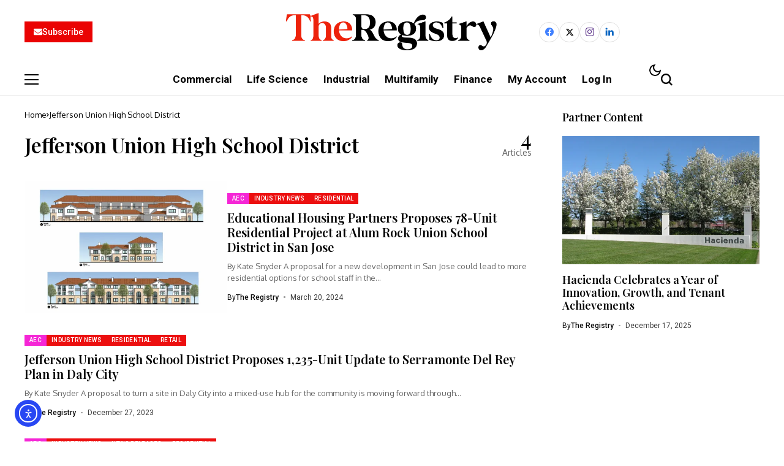

--- FILE ---
content_type: text/html; charset=utf-8
request_url: https://www.google.com/recaptcha/api2/anchor?ar=1&k=6LcmvQ8sAAAAAF7YGXAIsIKIG8Ke1KnILpfx7WLH&co=aHR0cHM6Ly9uZXdzLnRoZXJlZ2lzdHJ5c2YuY29tOjQ0Mw..&hl=en&v=PoyoqOPhxBO7pBk68S4YbpHZ&size=invisible&anchor-ms=20000&execute-ms=30000&cb=sgwo9uxdctq4
body_size: 48595
content:
<!DOCTYPE HTML><html dir="ltr" lang="en"><head><meta http-equiv="Content-Type" content="text/html; charset=UTF-8">
<meta http-equiv="X-UA-Compatible" content="IE=edge">
<title>reCAPTCHA</title>
<style type="text/css">
/* cyrillic-ext */
@font-face {
  font-family: 'Roboto';
  font-style: normal;
  font-weight: 400;
  font-stretch: 100%;
  src: url(//fonts.gstatic.com/s/roboto/v48/KFO7CnqEu92Fr1ME7kSn66aGLdTylUAMa3GUBHMdazTgWw.woff2) format('woff2');
  unicode-range: U+0460-052F, U+1C80-1C8A, U+20B4, U+2DE0-2DFF, U+A640-A69F, U+FE2E-FE2F;
}
/* cyrillic */
@font-face {
  font-family: 'Roboto';
  font-style: normal;
  font-weight: 400;
  font-stretch: 100%;
  src: url(//fonts.gstatic.com/s/roboto/v48/KFO7CnqEu92Fr1ME7kSn66aGLdTylUAMa3iUBHMdazTgWw.woff2) format('woff2');
  unicode-range: U+0301, U+0400-045F, U+0490-0491, U+04B0-04B1, U+2116;
}
/* greek-ext */
@font-face {
  font-family: 'Roboto';
  font-style: normal;
  font-weight: 400;
  font-stretch: 100%;
  src: url(//fonts.gstatic.com/s/roboto/v48/KFO7CnqEu92Fr1ME7kSn66aGLdTylUAMa3CUBHMdazTgWw.woff2) format('woff2');
  unicode-range: U+1F00-1FFF;
}
/* greek */
@font-face {
  font-family: 'Roboto';
  font-style: normal;
  font-weight: 400;
  font-stretch: 100%;
  src: url(//fonts.gstatic.com/s/roboto/v48/KFO7CnqEu92Fr1ME7kSn66aGLdTylUAMa3-UBHMdazTgWw.woff2) format('woff2');
  unicode-range: U+0370-0377, U+037A-037F, U+0384-038A, U+038C, U+038E-03A1, U+03A3-03FF;
}
/* math */
@font-face {
  font-family: 'Roboto';
  font-style: normal;
  font-weight: 400;
  font-stretch: 100%;
  src: url(//fonts.gstatic.com/s/roboto/v48/KFO7CnqEu92Fr1ME7kSn66aGLdTylUAMawCUBHMdazTgWw.woff2) format('woff2');
  unicode-range: U+0302-0303, U+0305, U+0307-0308, U+0310, U+0312, U+0315, U+031A, U+0326-0327, U+032C, U+032F-0330, U+0332-0333, U+0338, U+033A, U+0346, U+034D, U+0391-03A1, U+03A3-03A9, U+03B1-03C9, U+03D1, U+03D5-03D6, U+03F0-03F1, U+03F4-03F5, U+2016-2017, U+2034-2038, U+203C, U+2040, U+2043, U+2047, U+2050, U+2057, U+205F, U+2070-2071, U+2074-208E, U+2090-209C, U+20D0-20DC, U+20E1, U+20E5-20EF, U+2100-2112, U+2114-2115, U+2117-2121, U+2123-214F, U+2190, U+2192, U+2194-21AE, U+21B0-21E5, U+21F1-21F2, U+21F4-2211, U+2213-2214, U+2216-22FF, U+2308-230B, U+2310, U+2319, U+231C-2321, U+2336-237A, U+237C, U+2395, U+239B-23B7, U+23D0, U+23DC-23E1, U+2474-2475, U+25AF, U+25B3, U+25B7, U+25BD, U+25C1, U+25CA, U+25CC, U+25FB, U+266D-266F, U+27C0-27FF, U+2900-2AFF, U+2B0E-2B11, U+2B30-2B4C, U+2BFE, U+3030, U+FF5B, U+FF5D, U+1D400-1D7FF, U+1EE00-1EEFF;
}
/* symbols */
@font-face {
  font-family: 'Roboto';
  font-style: normal;
  font-weight: 400;
  font-stretch: 100%;
  src: url(//fonts.gstatic.com/s/roboto/v48/KFO7CnqEu92Fr1ME7kSn66aGLdTylUAMaxKUBHMdazTgWw.woff2) format('woff2');
  unicode-range: U+0001-000C, U+000E-001F, U+007F-009F, U+20DD-20E0, U+20E2-20E4, U+2150-218F, U+2190, U+2192, U+2194-2199, U+21AF, U+21E6-21F0, U+21F3, U+2218-2219, U+2299, U+22C4-22C6, U+2300-243F, U+2440-244A, U+2460-24FF, U+25A0-27BF, U+2800-28FF, U+2921-2922, U+2981, U+29BF, U+29EB, U+2B00-2BFF, U+4DC0-4DFF, U+FFF9-FFFB, U+10140-1018E, U+10190-1019C, U+101A0, U+101D0-101FD, U+102E0-102FB, U+10E60-10E7E, U+1D2C0-1D2D3, U+1D2E0-1D37F, U+1F000-1F0FF, U+1F100-1F1AD, U+1F1E6-1F1FF, U+1F30D-1F30F, U+1F315, U+1F31C, U+1F31E, U+1F320-1F32C, U+1F336, U+1F378, U+1F37D, U+1F382, U+1F393-1F39F, U+1F3A7-1F3A8, U+1F3AC-1F3AF, U+1F3C2, U+1F3C4-1F3C6, U+1F3CA-1F3CE, U+1F3D4-1F3E0, U+1F3ED, U+1F3F1-1F3F3, U+1F3F5-1F3F7, U+1F408, U+1F415, U+1F41F, U+1F426, U+1F43F, U+1F441-1F442, U+1F444, U+1F446-1F449, U+1F44C-1F44E, U+1F453, U+1F46A, U+1F47D, U+1F4A3, U+1F4B0, U+1F4B3, U+1F4B9, U+1F4BB, U+1F4BF, U+1F4C8-1F4CB, U+1F4D6, U+1F4DA, U+1F4DF, U+1F4E3-1F4E6, U+1F4EA-1F4ED, U+1F4F7, U+1F4F9-1F4FB, U+1F4FD-1F4FE, U+1F503, U+1F507-1F50B, U+1F50D, U+1F512-1F513, U+1F53E-1F54A, U+1F54F-1F5FA, U+1F610, U+1F650-1F67F, U+1F687, U+1F68D, U+1F691, U+1F694, U+1F698, U+1F6AD, U+1F6B2, U+1F6B9-1F6BA, U+1F6BC, U+1F6C6-1F6CF, U+1F6D3-1F6D7, U+1F6E0-1F6EA, U+1F6F0-1F6F3, U+1F6F7-1F6FC, U+1F700-1F7FF, U+1F800-1F80B, U+1F810-1F847, U+1F850-1F859, U+1F860-1F887, U+1F890-1F8AD, U+1F8B0-1F8BB, U+1F8C0-1F8C1, U+1F900-1F90B, U+1F93B, U+1F946, U+1F984, U+1F996, U+1F9E9, U+1FA00-1FA6F, U+1FA70-1FA7C, U+1FA80-1FA89, U+1FA8F-1FAC6, U+1FACE-1FADC, U+1FADF-1FAE9, U+1FAF0-1FAF8, U+1FB00-1FBFF;
}
/* vietnamese */
@font-face {
  font-family: 'Roboto';
  font-style: normal;
  font-weight: 400;
  font-stretch: 100%;
  src: url(//fonts.gstatic.com/s/roboto/v48/KFO7CnqEu92Fr1ME7kSn66aGLdTylUAMa3OUBHMdazTgWw.woff2) format('woff2');
  unicode-range: U+0102-0103, U+0110-0111, U+0128-0129, U+0168-0169, U+01A0-01A1, U+01AF-01B0, U+0300-0301, U+0303-0304, U+0308-0309, U+0323, U+0329, U+1EA0-1EF9, U+20AB;
}
/* latin-ext */
@font-face {
  font-family: 'Roboto';
  font-style: normal;
  font-weight: 400;
  font-stretch: 100%;
  src: url(//fonts.gstatic.com/s/roboto/v48/KFO7CnqEu92Fr1ME7kSn66aGLdTylUAMa3KUBHMdazTgWw.woff2) format('woff2');
  unicode-range: U+0100-02BA, U+02BD-02C5, U+02C7-02CC, U+02CE-02D7, U+02DD-02FF, U+0304, U+0308, U+0329, U+1D00-1DBF, U+1E00-1E9F, U+1EF2-1EFF, U+2020, U+20A0-20AB, U+20AD-20C0, U+2113, U+2C60-2C7F, U+A720-A7FF;
}
/* latin */
@font-face {
  font-family: 'Roboto';
  font-style: normal;
  font-weight: 400;
  font-stretch: 100%;
  src: url(//fonts.gstatic.com/s/roboto/v48/KFO7CnqEu92Fr1ME7kSn66aGLdTylUAMa3yUBHMdazQ.woff2) format('woff2');
  unicode-range: U+0000-00FF, U+0131, U+0152-0153, U+02BB-02BC, U+02C6, U+02DA, U+02DC, U+0304, U+0308, U+0329, U+2000-206F, U+20AC, U+2122, U+2191, U+2193, U+2212, U+2215, U+FEFF, U+FFFD;
}
/* cyrillic-ext */
@font-face {
  font-family: 'Roboto';
  font-style: normal;
  font-weight: 500;
  font-stretch: 100%;
  src: url(//fonts.gstatic.com/s/roboto/v48/KFO7CnqEu92Fr1ME7kSn66aGLdTylUAMa3GUBHMdazTgWw.woff2) format('woff2');
  unicode-range: U+0460-052F, U+1C80-1C8A, U+20B4, U+2DE0-2DFF, U+A640-A69F, U+FE2E-FE2F;
}
/* cyrillic */
@font-face {
  font-family: 'Roboto';
  font-style: normal;
  font-weight: 500;
  font-stretch: 100%;
  src: url(//fonts.gstatic.com/s/roboto/v48/KFO7CnqEu92Fr1ME7kSn66aGLdTylUAMa3iUBHMdazTgWw.woff2) format('woff2');
  unicode-range: U+0301, U+0400-045F, U+0490-0491, U+04B0-04B1, U+2116;
}
/* greek-ext */
@font-face {
  font-family: 'Roboto';
  font-style: normal;
  font-weight: 500;
  font-stretch: 100%;
  src: url(//fonts.gstatic.com/s/roboto/v48/KFO7CnqEu92Fr1ME7kSn66aGLdTylUAMa3CUBHMdazTgWw.woff2) format('woff2');
  unicode-range: U+1F00-1FFF;
}
/* greek */
@font-face {
  font-family: 'Roboto';
  font-style: normal;
  font-weight: 500;
  font-stretch: 100%;
  src: url(//fonts.gstatic.com/s/roboto/v48/KFO7CnqEu92Fr1ME7kSn66aGLdTylUAMa3-UBHMdazTgWw.woff2) format('woff2');
  unicode-range: U+0370-0377, U+037A-037F, U+0384-038A, U+038C, U+038E-03A1, U+03A3-03FF;
}
/* math */
@font-face {
  font-family: 'Roboto';
  font-style: normal;
  font-weight: 500;
  font-stretch: 100%;
  src: url(//fonts.gstatic.com/s/roboto/v48/KFO7CnqEu92Fr1ME7kSn66aGLdTylUAMawCUBHMdazTgWw.woff2) format('woff2');
  unicode-range: U+0302-0303, U+0305, U+0307-0308, U+0310, U+0312, U+0315, U+031A, U+0326-0327, U+032C, U+032F-0330, U+0332-0333, U+0338, U+033A, U+0346, U+034D, U+0391-03A1, U+03A3-03A9, U+03B1-03C9, U+03D1, U+03D5-03D6, U+03F0-03F1, U+03F4-03F5, U+2016-2017, U+2034-2038, U+203C, U+2040, U+2043, U+2047, U+2050, U+2057, U+205F, U+2070-2071, U+2074-208E, U+2090-209C, U+20D0-20DC, U+20E1, U+20E5-20EF, U+2100-2112, U+2114-2115, U+2117-2121, U+2123-214F, U+2190, U+2192, U+2194-21AE, U+21B0-21E5, U+21F1-21F2, U+21F4-2211, U+2213-2214, U+2216-22FF, U+2308-230B, U+2310, U+2319, U+231C-2321, U+2336-237A, U+237C, U+2395, U+239B-23B7, U+23D0, U+23DC-23E1, U+2474-2475, U+25AF, U+25B3, U+25B7, U+25BD, U+25C1, U+25CA, U+25CC, U+25FB, U+266D-266F, U+27C0-27FF, U+2900-2AFF, U+2B0E-2B11, U+2B30-2B4C, U+2BFE, U+3030, U+FF5B, U+FF5D, U+1D400-1D7FF, U+1EE00-1EEFF;
}
/* symbols */
@font-face {
  font-family: 'Roboto';
  font-style: normal;
  font-weight: 500;
  font-stretch: 100%;
  src: url(//fonts.gstatic.com/s/roboto/v48/KFO7CnqEu92Fr1ME7kSn66aGLdTylUAMaxKUBHMdazTgWw.woff2) format('woff2');
  unicode-range: U+0001-000C, U+000E-001F, U+007F-009F, U+20DD-20E0, U+20E2-20E4, U+2150-218F, U+2190, U+2192, U+2194-2199, U+21AF, U+21E6-21F0, U+21F3, U+2218-2219, U+2299, U+22C4-22C6, U+2300-243F, U+2440-244A, U+2460-24FF, U+25A0-27BF, U+2800-28FF, U+2921-2922, U+2981, U+29BF, U+29EB, U+2B00-2BFF, U+4DC0-4DFF, U+FFF9-FFFB, U+10140-1018E, U+10190-1019C, U+101A0, U+101D0-101FD, U+102E0-102FB, U+10E60-10E7E, U+1D2C0-1D2D3, U+1D2E0-1D37F, U+1F000-1F0FF, U+1F100-1F1AD, U+1F1E6-1F1FF, U+1F30D-1F30F, U+1F315, U+1F31C, U+1F31E, U+1F320-1F32C, U+1F336, U+1F378, U+1F37D, U+1F382, U+1F393-1F39F, U+1F3A7-1F3A8, U+1F3AC-1F3AF, U+1F3C2, U+1F3C4-1F3C6, U+1F3CA-1F3CE, U+1F3D4-1F3E0, U+1F3ED, U+1F3F1-1F3F3, U+1F3F5-1F3F7, U+1F408, U+1F415, U+1F41F, U+1F426, U+1F43F, U+1F441-1F442, U+1F444, U+1F446-1F449, U+1F44C-1F44E, U+1F453, U+1F46A, U+1F47D, U+1F4A3, U+1F4B0, U+1F4B3, U+1F4B9, U+1F4BB, U+1F4BF, U+1F4C8-1F4CB, U+1F4D6, U+1F4DA, U+1F4DF, U+1F4E3-1F4E6, U+1F4EA-1F4ED, U+1F4F7, U+1F4F9-1F4FB, U+1F4FD-1F4FE, U+1F503, U+1F507-1F50B, U+1F50D, U+1F512-1F513, U+1F53E-1F54A, U+1F54F-1F5FA, U+1F610, U+1F650-1F67F, U+1F687, U+1F68D, U+1F691, U+1F694, U+1F698, U+1F6AD, U+1F6B2, U+1F6B9-1F6BA, U+1F6BC, U+1F6C6-1F6CF, U+1F6D3-1F6D7, U+1F6E0-1F6EA, U+1F6F0-1F6F3, U+1F6F7-1F6FC, U+1F700-1F7FF, U+1F800-1F80B, U+1F810-1F847, U+1F850-1F859, U+1F860-1F887, U+1F890-1F8AD, U+1F8B0-1F8BB, U+1F8C0-1F8C1, U+1F900-1F90B, U+1F93B, U+1F946, U+1F984, U+1F996, U+1F9E9, U+1FA00-1FA6F, U+1FA70-1FA7C, U+1FA80-1FA89, U+1FA8F-1FAC6, U+1FACE-1FADC, U+1FADF-1FAE9, U+1FAF0-1FAF8, U+1FB00-1FBFF;
}
/* vietnamese */
@font-face {
  font-family: 'Roboto';
  font-style: normal;
  font-weight: 500;
  font-stretch: 100%;
  src: url(//fonts.gstatic.com/s/roboto/v48/KFO7CnqEu92Fr1ME7kSn66aGLdTylUAMa3OUBHMdazTgWw.woff2) format('woff2');
  unicode-range: U+0102-0103, U+0110-0111, U+0128-0129, U+0168-0169, U+01A0-01A1, U+01AF-01B0, U+0300-0301, U+0303-0304, U+0308-0309, U+0323, U+0329, U+1EA0-1EF9, U+20AB;
}
/* latin-ext */
@font-face {
  font-family: 'Roboto';
  font-style: normal;
  font-weight: 500;
  font-stretch: 100%;
  src: url(//fonts.gstatic.com/s/roboto/v48/KFO7CnqEu92Fr1ME7kSn66aGLdTylUAMa3KUBHMdazTgWw.woff2) format('woff2');
  unicode-range: U+0100-02BA, U+02BD-02C5, U+02C7-02CC, U+02CE-02D7, U+02DD-02FF, U+0304, U+0308, U+0329, U+1D00-1DBF, U+1E00-1E9F, U+1EF2-1EFF, U+2020, U+20A0-20AB, U+20AD-20C0, U+2113, U+2C60-2C7F, U+A720-A7FF;
}
/* latin */
@font-face {
  font-family: 'Roboto';
  font-style: normal;
  font-weight: 500;
  font-stretch: 100%;
  src: url(//fonts.gstatic.com/s/roboto/v48/KFO7CnqEu92Fr1ME7kSn66aGLdTylUAMa3yUBHMdazQ.woff2) format('woff2');
  unicode-range: U+0000-00FF, U+0131, U+0152-0153, U+02BB-02BC, U+02C6, U+02DA, U+02DC, U+0304, U+0308, U+0329, U+2000-206F, U+20AC, U+2122, U+2191, U+2193, U+2212, U+2215, U+FEFF, U+FFFD;
}
/* cyrillic-ext */
@font-face {
  font-family: 'Roboto';
  font-style: normal;
  font-weight: 900;
  font-stretch: 100%;
  src: url(//fonts.gstatic.com/s/roboto/v48/KFO7CnqEu92Fr1ME7kSn66aGLdTylUAMa3GUBHMdazTgWw.woff2) format('woff2');
  unicode-range: U+0460-052F, U+1C80-1C8A, U+20B4, U+2DE0-2DFF, U+A640-A69F, U+FE2E-FE2F;
}
/* cyrillic */
@font-face {
  font-family: 'Roboto';
  font-style: normal;
  font-weight: 900;
  font-stretch: 100%;
  src: url(//fonts.gstatic.com/s/roboto/v48/KFO7CnqEu92Fr1ME7kSn66aGLdTylUAMa3iUBHMdazTgWw.woff2) format('woff2');
  unicode-range: U+0301, U+0400-045F, U+0490-0491, U+04B0-04B1, U+2116;
}
/* greek-ext */
@font-face {
  font-family: 'Roboto';
  font-style: normal;
  font-weight: 900;
  font-stretch: 100%;
  src: url(//fonts.gstatic.com/s/roboto/v48/KFO7CnqEu92Fr1ME7kSn66aGLdTylUAMa3CUBHMdazTgWw.woff2) format('woff2');
  unicode-range: U+1F00-1FFF;
}
/* greek */
@font-face {
  font-family: 'Roboto';
  font-style: normal;
  font-weight: 900;
  font-stretch: 100%;
  src: url(//fonts.gstatic.com/s/roboto/v48/KFO7CnqEu92Fr1ME7kSn66aGLdTylUAMa3-UBHMdazTgWw.woff2) format('woff2');
  unicode-range: U+0370-0377, U+037A-037F, U+0384-038A, U+038C, U+038E-03A1, U+03A3-03FF;
}
/* math */
@font-face {
  font-family: 'Roboto';
  font-style: normal;
  font-weight: 900;
  font-stretch: 100%;
  src: url(//fonts.gstatic.com/s/roboto/v48/KFO7CnqEu92Fr1ME7kSn66aGLdTylUAMawCUBHMdazTgWw.woff2) format('woff2');
  unicode-range: U+0302-0303, U+0305, U+0307-0308, U+0310, U+0312, U+0315, U+031A, U+0326-0327, U+032C, U+032F-0330, U+0332-0333, U+0338, U+033A, U+0346, U+034D, U+0391-03A1, U+03A3-03A9, U+03B1-03C9, U+03D1, U+03D5-03D6, U+03F0-03F1, U+03F4-03F5, U+2016-2017, U+2034-2038, U+203C, U+2040, U+2043, U+2047, U+2050, U+2057, U+205F, U+2070-2071, U+2074-208E, U+2090-209C, U+20D0-20DC, U+20E1, U+20E5-20EF, U+2100-2112, U+2114-2115, U+2117-2121, U+2123-214F, U+2190, U+2192, U+2194-21AE, U+21B0-21E5, U+21F1-21F2, U+21F4-2211, U+2213-2214, U+2216-22FF, U+2308-230B, U+2310, U+2319, U+231C-2321, U+2336-237A, U+237C, U+2395, U+239B-23B7, U+23D0, U+23DC-23E1, U+2474-2475, U+25AF, U+25B3, U+25B7, U+25BD, U+25C1, U+25CA, U+25CC, U+25FB, U+266D-266F, U+27C0-27FF, U+2900-2AFF, U+2B0E-2B11, U+2B30-2B4C, U+2BFE, U+3030, U+FF5B, U+FF5D, U+1D400-1D7FF, U+1EE00-1EEFF;
}
/* symbols */
@font-face {
  font-family: 'Roboto';
  font-style: normal;
  font-weight: 900;
  font-stretch: 100%;
  src: url(//fonts.gstatic.com/s/roboto/v48/KFO7CnqEu92Fr1ME7kSn66aGLdTylUAMaxKUBHMdazTgWw.woff2) format('woff2');
  unicode-range: U+0001-000C, U+000E-001F, U+007F-009F, U+20DD-20E0, U+20E2-20E4, U+2150-218F, U+2190, U+2192, U+2194-2199, U+21AF, U+21E6-21F0, U+21F3, U+2218-2219, U+2299, U+22C4-22C6, U+2300-243F, U+2440-244A, U+2460-24FF, U+25A0-27BF, U+2800-28FF, U+2921-2922, U+2981, U+29BF, U+29EB, U+2B00-2BFF, U+4DC0-4DFF, U+FFF9-FFFB, U+10140-1018E, U+10190-1019C, U+101A0, U+101D0-101FD, U+102E0-102FB, U+10E60-10E7E, U+1D2C0-1D2D3, U+1D2E0-1D37F, U+1F000-1F0FF, U+1F100-1F1AD, U+1F1E6-1F1FF, U+1F30D-1F30F, U+1F315, U+1F31C, U+1F31E, U+1F320-1F32C, U+1F336, U+1F378, U+1F37D, U+1F382, U+1F393-1F39F, U+1F3A7-1F3A8, U+1F3AC-1F3AF, U+1F3C2, U+1F3C4-1F3C6, U+1F3CA-1F3CE, U+1F3D4-1F3E0, U+1F3ED, U+1F3F1-1F3F3, U+1F3F5-1F3F7, U+1F408, U+1F415, U+1F41F, U+1F426, U+1F43F, U+1F441-1F442, U+1F444, U+1F446-1F449, U+1F44C-1F44E, U+1F453, U+1F46A, U+1F47D, U+1F4A3, U+1F4B0, U+1F4B3, U+1F4B9, U+1F4BB, U+1F4BF, U+1F4C8-1F4CB, U+1F4D6, U+1F4DA, U+1F4DF, U+1F4E3-1F4E6, U+1F4EA-1F4ED, U+1F4F7, U+1F4F9-1F4FB, U+1F4FD-1F4FE, U+1F503, U+1F507-1F50B, U+1F50D, U+1F512-1F513, U+1F53E-1F54A, U+1F54F-1F5FA, U+1F610, U+1F650-1F67F, U+1F687, U+1F68D, U+1F691, U+1F694, U+1F698, U+1F6AD, U+1F6B2, U+1F6B9-1F6BA, U+1F6BC, U+1F6C6-1F6CF, U+1F6D3-1F6D7, U+1F6E0-1F6EA, U+1F6F0-1F6F3, U+1F6F7-1F6FC, U+1F700-1F7FF, U+1F800-1F80B, U+1F810-1F847, U+1F850-1F859, U+1F860-1F887, U+1F890-1F8AD, U+1F8B0-1F8BB, U+1F8C0-1F8C1, U+1F900-1F90B, U+1F93B, U+1F946, U+1F984, U+1F996, U+1F9E9, U+1FA00-1FA6F, U+1FA70-1FA7C, U+1FA80-1FA89, U+1FA8F-1FAC6, U+1FACE-1FADC, U+1FADF-1FAE9, U+1FAF0-1FAF8, U+1FB00-1FBFF;
}
/* vietnamese */
@font-face {
  font-family: 'Roboto';
  font-style: normal;
  font-weight: 900;
  font-stretch: 100%;
  src: url(//fonts.gstatic.com/s/roboto/v48/KFO7CnqEu92Fr1ME7kSn66aGLdTylUAMa3OUBHMdazTgWw.woff2) format('woff2');
  unicode-range: U+0102-0103, U+0110-0111, U+0128-0129, U+0168-0169, U+01A0-01A1, U+01AF-01B0, U+0300-0301, U+0303-0304, U+0308-0309, U+0323, U+0329, U+1EA0-1EF9, U+20AB;
}
/* latin-ext */
@font-face {
  font-family: 'Roboto';
  font-style: normal;
  font-weight: 900;
  font-stretch: 100%;
  src: url(//fonts.gstatic.com/s/roboto/v48/KFO7CnqEu92Fr1ME7kSn66aGLdTylUAMa3KUBHMdazTgWw.woff2) format('woff2');
  unicode-range: U+0100-02BA, U+02BD-02C5, U+02C7-02CC, U+02CE-02D7, U+02DD-02FF, U+0304, U+0308, U+0329, U+1D00-1DBF, U+1E00-1E9F, U+1EF2-1EFF, U+2020, U+20A0-20AB, U+20AD-20C0, U+2113, U+2C60-2C7F, U+A720-A7FF;
}
/* latin */
@font-face {
  font-family: 'Roboto';
  font-style: normal;
  font-weight: 900;
  font-stretch: 100%;
  src: url(//fonts.gstatic.com/s/roboto/v48/KFO7CnqEu92Fr1ME7kSn66aGLdTylUAMa3yUBHMdazQ.woff2) format('woff2');
  unicode-range: U+0000-00FF, U+0131, U+0152-0153, U+02BB-02BC, U+02C6, U+02DA, U+02DC, U+0304, U+0308, U+0329, U+2000-206F, U+20AC, U+2122, U+2191, U+2193, U+2212, U+2215, U+FEFF, U+FFFD;
}

</style>
<link rel="stylesheet" type="text/css" href="https://www.gstatic.com/recaptcha/releases/PoyoqOPhxBO7pBk68S4YbpHZ/styles__ltr.css">
<script nonce="Mkvl1OX5oAqZNYbV0kW1pQ" type="text/javascript">window['__recaptcha_api'] = 'https://www.google.com/recaptcha/api2/';</script>
<script type="text/javascript" src="https://www.gstatic.com/recaptcha/releases/PoyoqOPhxBO7pBk68S4YbpHZ/recaptcha__en.js" nonce="Mkvl1OX5oAqZNYbV0kW1pQ">
      
    </script></head>
<body><div id="rc-anchor-alert" class="rc-anchor-alert"></div>
<input type="hidden" id="recaptcha-token" value="[base64]">
<script type="text/javascript" nonce="Mkvl1OX5oAqZNYbV0kW1pQ">
      recaptcha.anchor.Main.init("[\x22ainput\x22,[\x22bgdata\x22,\x22\x22,\[base64]/[base64]/UltIKytdPWE6KGE8MjA0OD9SW0grK109YT4+NnwxOTI6KChhJjY0NTEyKT09NTUyOTYmJnErMTxoLmxlbmd0aCYmKGguY2hhckNvZGVBdChxKzEpJjY0NTEyKT09NTYzMjA/[base64]/MjU1OlI/[base64]/[base64]/[base64]/[base64]/[base64]/[base64]/[base64]/[base64]/[base64]/[base64]\x22,\[base64]\\u003d\x22,\x22exHDql1Iwo3Ch8OEekMXwonCnwXDiykxSMKVU2dffDUtJcK0dUZOIMOVEsOdREzDpsODd3HDs8Khwopdc2HCo8KswrvDj1HDp13DgGhew7bCiMK0IsOgY8K8cWfDusOPbsOqwrPCghrCmiFawrLCjMK4w5vClWXDvRnDlsOjL8KCFX18KcKfw7bDpcKAwpU/w5bDv8OySMOXw65gwrwYby/DgMKBw4gxawdzwpJkHQbCux3CtBnClCZUw6QdcsKvwr3DsixYwr9kDETDsSrCk8KLA0Fxw74TRMKiwrkqVMKgw7QMF1jCr1TDrDh9wqnDuMKDw7k8w5dCKRvDvMOsw7XDrQM8worCji/[base64]/[base64]/ClDfDqi7ChMOkTVNBwoYpwoZnUsKiaj7Cq8Oqw67CkSTCg1p0w6rDqlnDhQbCjwVBwoHDscO4wqk+w40VacK0NnrCu8K9NMOxwp3DlRcAwo/DgMK1ETklSsOxNFUTUMONXWvDh8Kdw5fDsntABj4ew4rCp8OHw5RgwrzDqkrCoRFbw6zCrilewqgGdgE1YHrCncKvw5/CksKgw6I/PwXCtythwodxAMKGfcKlwpzCqDAVfBzChX7DukgXw7k9w5PDs3xTWl5yCsKiw5VEw6RWwoAcw5HDlQXCiVDCrsKFwqfDmzwBUMK/wrnDqxkbfMOrw7jDpsK8w7TDr0bCuVZSTcOOFcKFEMKnw7vCjMKnIQlKworCusO7J2gID8KzDQfChlYuwqpSY2FqJ8ONNmjDg2/CusOELcKCfCbChHgeN8KMQMKlw7rCi3JXUsO3wprChcKKw5vCj39ewqJOHsO+w6g1OH3DlRlbMm1Fw7pUwpFEf8O/[base64]/[base64]/Dl3HCkEwuw5BYdsKbf8Oyw6TCicKAKmfDnMOvwqfDqMKyw71ww5dmQMK+wrzCocK3w4fDsFvCv8KuBQxZXlvDpMOPwoQkPwIewo/DqmVdY8KWw4E7bMKIbmvCkT/CrWbDtHI6IhjDmsOFwpJmFsO6PxDCr8KQAltowrzDgMKfwpfDumnDrWRyw6oMTcKREcOgawk8wq/CoyfDhsOzFU7Dg0V2wobDusKIwo8OCcOCeXTChsKcf0LCiEtRX8ONBsKTwqDDiMK1WMKsCMObAyt8wpTChMK0wrbDk8K4DQ3DjMOYw4hcCcKbw5zDqMKEw6d6PyPCt8K8FyAxcwvDtMO8w7zCo8Kae2U9W8OaHcOmwr0Pwq8OVkfDgcOVwrkWwqzCnU/DpEPDmMKrdMKcSjEYCsOxwq51wpbDnhjDqMOHVcO1YjrCksKJb8K8w7kGUhwJJHxEfsOKcXrCuMOhe8OXw4vDkMOSO8Oxw5RBw5nCocKpw4Uew5YDAMOZAQRAw4J0acOow65gwqIfwprDkMKqwq/[base64]/KMKWG8Kmd8OlBMObNcOfw5VTFnRwZ2bCpMO0RS/[base64]/DuMKzTMKGUXsiThvDh8KfPR3DvREvwo7CrjRiw4sqBXg5XDd8woPCvcKWCxYgwpvCqlxBwpQjwrvCgMKZVTPDjMKIwrHCpkLDuCtTw6jCgsK9B8OawqfCkMOUw5d+wqVRMMO0DMKBO8KWwrPCn8KjwqDCnUnCphPDi8O0TcKJw4HCqcKAYMO5wqElcBnCmQ7DpFd8wp/Cgzl2wrrDq8OlKsO/PcOvAD/DkUjCk8OhGMO3wqdsw4jCh8KbwpXCrzdvB8OSInfCrVfDiHLCqmnDpnEAw60zJsKqw47DqcKowqpESETCu3VsJlnDh8OOQsKbZBd8w5IHd8OmKMOWwoTCssKqVTfDpMO8woHDoSk8wqfCn8KcT8OZVMOIQw3CgMO/MMOVS1tew5UuwpbDiMOiM8OzYMOIwrfCoiTCoGAEw7rDmijDngtfwrzCqyAOw5xUfm8/w5UCw7l9AkbCnzXCu8KtwqjClEPCssKCG8KzHUBNGcKOM8O0w6jDs3DCq8KCPsKOHRvCgcO/wq3DksKwSDnCkcOlQMK/[base64]/CmcKNbCDCrsKFcsK4w6xAw6ABJS5xwrDCmC3DuhVSw75zw6gdGMKswp9GTHTDg8K/ZQ8Xw4TDjMOYw6DDqMORwoLDuX/DvU/CpUHDiTfDisKOADPCnGU6LsKJw7JMw6/Cv33DncOWKFjDuhzDocOUacKuIsKZwo7DiGoGw79lwpcCJcO3wqQOw67ColjDnsOvTE7CnFd1V8O6EyfDmlEYRWF5QMOuw6zCgsOrw7VGAGHCv8KTSyNqw7MNHULDsmPCiMKQZcKNaMO3SMOnw67DiCjDjXDDpMKVwr9Mw5hmEMK7wqjCtC/DvUjDpXvDgVfDrATCkljDlgkwWVXDjSQCLzYGM8KjSibDmcObwpfCs8KewoBmw7Eew5rDo0fCqklVTMOUZTMzKSPClMONGy3Dk8OZwq7DqT9ZLwbCvMKcwpV3W8KdwrMswr8VBMOiMxg/K8Ouw7hvTVRUwrQ+S8OMwq4OwpFBJcOKRCzDj8OZw50Xw77CusOpCMOvwrJ2FcK3VXvDpXvChWTCgV1Vw64nXC9yAQDDhCwrK8OUwpVBw5vCnsOTwrXCn3VBLMOPZMK/[base64]/woYNwo/Ci8OrwovCjMOBMGLCoDTCvSvDocO5w594UcOHa8Khw7A6DQLCnzTCuVYIw6NCQibDhsKBw7jDqDgVKhtdwqR9wqhVwodEHmjCoWzDiARvwoIhwro4w7dJwovDrE/CmMKEwoXDkcKTZyAEw5nDtjTDlcKuwpXCvRbDv00kdUdUw7/DnzrDnShUJMORfcORw6lpPMKPw6LDrcK7FMOvcwlYCV0nSsOUMsKcwoFEaHDCkcO8w740NzJZw6IGalPChUfDiywiw7XCnMODCzvCuH0ce8OrFcOpw7HDrDE4w4d1w6PCjD5mE8OlwrbCj8OJwrTDjcK7wrVPL8K/[base64]/[base64]/CrSIGw5RswoPDrcOWWsOrwrjCo8OwwozCmlJ1MMKkaFDCsQ1mw5zDmMKhfGdYbsK9wrUtw40VCjTDoMOtUcK/QkPCr1/DnMKYw5lHF2wBTE9Ow5pdwqpQwr7DgMKJw63CthzCvSd9V8OEw6QPMT/[base64]/W8KuB8Oow4woKsKdWcKBw7t2EcO1w6bDjcO5TlQDwqtnMcKRw5Fcw4tRw6/DoUXCpS3CvsKvwqfDnMOWwp/ChCbCtMONw7bCqcOKUcOrA24jJFViEVnDk3h5w6XCr1nCrcOIez8Kd8KDDCvDuwHCpz3DqsOdPsOdUB/DsMKbfDnCjMOzFMOJL2nCukHDqCzDsA9rcsKow7Zjw7bDhcOqw57CoFTDtkRODl9ILlEHc8OyPENnw6HDq8OIBX45WcOtLC0bwpvDlsKZw6Zzw5bDim/Dr3zCm8KIFEbDik0/[base64]/CgMK7GsOzwrJjwqXDv3XCrMOICMKXWAgaNsKiwpjDgXhPW8KhYsOKwqJidsO3KjM8McO2f8O6w47DmjFFPVwtw6TDhsKzTEfCrcKWwqLDvgvDoHHDi1rCngQYwr/DrsKaw4fDpQUEKlYMw492TsOQwogUwqnDqjbClAPDug12VDjDpMKgw4vDuMOMeAXDskfCsnbDiS/CmcKyb8KuKMOKwolqJcOfw5I6XcKowrAtQcO5w5ByUVNnNkrCisO4VzLCkCXDp0TDsy/DkGpnDsKgRBpOw4XCuMOywpI9wpFsScOcWDLDpX3CpcKqw64wYGLDjcKEwpwGa8ODwqvDpsK/Y8OLwpbDggMvwrzCll8iHcKpwp/Cs8O0YsKTMMO+wpUZY8KpwoNbQsOtwq7DkiTCkcKYC33CvsKwVcKnGsOxw6vDkcOLRgnDo8Oowr7CqMODcsKkw7XDksODw5cowpEADAk0w6lCbAA7AQPDunHDksOWR8KcZMKEw5IUBsK5KcKRw507wqHCucKQw4zDgg7DhMONUMKgQjBTZwfDn8KUEMOQwr/DnMK+wo4rwq7DuRBlAXHCmCQ2X0AoHn0cw7wXDcO+wotCDAPCkD/DvsOvwrVvwpBCOcKlNWLCqSM3cMKsUDhYw5jCi8OFdMOQd3FewrFQVGzCl8OhSS7Dtz5EwpnCnMKhw4d5w5XDpMKnesOBQmbCu3XCjMOCw5nCmUQ6w5/DtMOlwqfClD0Qwqtaw6AgXsK4Y8KXwobDu2Jnw78bwozDgDAFwojDlcKKcwjDg8O3O8ObJxhJEmvCqwNcwpDDh8K9bMOvwq7CrMO4KB5bw5ZhwpFLacK/E8OzFQ5feMOsTFFtw7pWLsK5w4TCg2lMXcKRZMOKI8Krw4wdwqAWwrPDgcOvw7LDvzIpZjLCv8K7w684w6cyNi3DllnDjcOSEBrDg8KzwpbCrsKUw5vDgzYXfkcTwpZZwp/DsMKNwrsWGsOuw5fDgw1XwoHCkn3DmATDkcKdw7sEwpoGS2JXwoJJEsOMwoQKTybCiy3Cnzdww7VGw5RAT1PCpAbDgMK1w4NuPcKEw6zCscO3UnshwoMkfgYAw708AcKnwqVWwoNqwrIOScK4OsOzwpxLSWRBM3fCtx5xLG3DlMKBL8K6e8OrUsKGQUxQw4URVH/[base64]/DpXfDvypzNMKQOsK9wo/Dq8K2wrrDusK/woXCtMKYKcOMJCV2IcKYITTDusOYw7xTRWs9UUbDmMK2wprDmxVewqtLw6hcPUfCpcOwwo/CgMK7w7EcPsOdwqTCn33Dh8KeRDYVwrrCu2cHMsKuw5s1w55nC8KoXQFGYRB+w788wqXDvx0pw7/DjMK/Ez7DrsKYw7fDhsOSwrjCk8K9wqZswrl7wqTCu0wCw7bDjWgkwqHDn8KswrM+w5/Diy4LwozCuVnClMKEwqIDw6s8ecO2XjZaw4XCmArCsHbCrEbDt3vDuMKJAEABwow1w4jChT3CvsOtw5UWw41geMORwqLDksKFwonDvz0zwrbDj8OiESMiwo3CrxYLQWJKw7LCv2QuFmTCtyfCj2zCgMOHwozDimjDpEvDkcKDF1BRwqLDnsKnwqjDhsONLMKzwqwRZH/[base64]/[base64]/[base64]/DqsKvCMO1wp7CmMKtw6MRw6k6w4grQ8KDZiFhwprDqsOSw6jCscOfwoXCu1HCpHbDuMOhw65GwrLCs8OAScKowqR8TMO6w5TDuEAhW8Oyw7kfwqoCw4TDjsKhwro9N8K5X8OlwofCjDnChEnDrHtwXiYiA1HCu8KTHMKoNGVNMhDDuy1jIHIfw68bWk/DjggIJCDCihdqwoJwwrsjIMOuScKJwqjDv8OvWcOiw74RFw4zS8KVwp3DuMO9w7taw5Uwwo/DjMK1Z8K5wqpdFcO7wpERw5zDucOEwpdCX8KqFcKlJMO9w7pswqlgw6t0wrfCjw00wrTCqcK9w4JFdsOMLS/Cr8OIdjvDiHTDtMOgwoLDjjIuw6TCvcOqQsOWSsOHwooga01kw7vDvsOKwoALRU/DlsOJwr3CtGY9w5TDqsOiTErDtMKEARLCisKKPBLCokcGwonCsyrDpGBYw6dHYcKkM2YjwqHCnMKTw6zDk8KXwq/DgT5OLcKow4LCrsK7H1ZiwpzDikBXw5vDultPw5XDvsKHDSbDrWLCjcKbCxdpw4XDt8K2wqU2wofCu8KJwqJow5TDjcKSM0MEaThfdcK+w5fDqzgpw4RXQE/DqMO/acOhOsO/WAtHwpvDlFlwwqrCiz/Dh8O1w7I9OcOqw79bZcK1NsKyw5IKw4HCkMKEWhLCqMKkw73Dj8OHwrXCvsKZRAwbw6cAYEjDscKqwpvCrcO2w67CpsONwo3DigvDoBtAw6nDp8O/FjF/LxbDhxUswrrCgsKuwpTDh0DCvcKowpExw4/Ck8KewoBJYcOPwoHCqyHCjTHDg1RmXgbCqEsfTTdiwp1vfcOycDkYcCfDvcOtw6Muw4p0w5bDmwbDqHrDjsKlwrnCr8KZwowoAsOYVMOvJ25RCsK0w4nDqjduEUTDlsKYe0/CsMKrwo0rw4fCjzfClSvCjAvCqg3Ck8OlScKgSsOvOsOIP8KbBF8Ew4U3wq1xeMOvOMO1OywnwrfCpMKdwrzCojBqw6FbwpXCg8K2wrgOZsOyw4vCkC3CkUjDssKZw4dIYMKmwogJw5LDjMK6wp/[base64]/CqXvCssO8AhnDlG3ClFM0wozCicKJMMO6woVjwoE6JnsVwp4BK8OCw48LHlAowoAmwonDpm7CqsK8N0onw5/CjhRmOMOuwr7DlMKAwrrCu07Dl8KRXT5CwojDjHBRF8OYwqBawqDCk8Oww59iw7Erwr/CrUhBQhDClsOgIlFRw6/CisK9JAd+wpXDr3HDlTFYOTXCsHFjCBTCpk7CsBtNFmnCncOzw4HCqRTCpTYNBcO4w7gfBcOHwqoBw5zCnMKDNQ9GwoDCnEDCgCTDjWTCiR50TsOdasKVwrQiwpjDkRBrw7fCmMKOw4DDrBLCoRFtND/CsMODw5UgFXhIM8Knw6fDmTrDhBBUdR/Dl8KBw7vCi8ONYMOkw6nDlQsCw4ZKWnUjP1zDoMOsS8Kuw4t2w47DmSrDsX7Dp0Z1Y8Kod29mQkB7WcK/csOhwpTCgj3CgMKuw6hrwo/[base64]/wovDoWXCjcO4wrcLakkmwrApw4YYwpfCkMKMV8K4CMK/CjvCjMKBQcOzdhVUwqvDvsK+wqXDuMKqw7TDi8K0w7dhwoDCrsO4b8OiLMOVw5FuwrA7wqAZDnfDnsOnacOiw74Iw6dgwrUmLw1ow5dEw6FUDcOIDkdgw6vDvcObwqjCosKiSyjDiBPDhhnCh1PCkcKDHcOeExXCjsOfHsKBw7RZCSDDmAPDhULCuzwswq/[base64]/DlR13WgQpwo7Dhw7DvghiJnkWXQNxMMKiw70JUzXDoMKGwoMhwq4iesO/WsK0TwIUMsO6woRCwotXw77CrcKXasOaEjjDt8KsMcKjwpHClSJbw7rDqkvCnxvClMOCw5zDmcOmwq85w58zKCgJwrd8STs3w6TDjcOUasOIw6XDpMOOwpwOJsKbTWtkw4JsO8Kjw6Bjw41ibcOgw6BQw5gew5nCssOeBB/Dvi/Cg8KQw5LCjWxoKMO3w53DiyI+OHfDk2s8w6IeW8O/w4Fuc2fDn8KOfRI4w6VQcsO1w7jCmsKVJ8KedcKuw6HDlMO6SDFnwp0wWcKKTcOwwqvDuXbCmsKiw7rCvRIeU8OaIjzCghwXw6FIL21PwpvCn09Nw53ClMOQw7cvecKSwq/CnMK4NcOtwrjDkMOYw7LCrQvCq3BoWlXDsMKGWkZKwpLDiMK7wogew4HDusOMwprCiXNoeGQSwoMUwrfCjQEEw68jw4QAw6bCksOEcsOCL8OvwoLCt8OFwqXCo1s/w73CksODBF8gEMOYBBDDomrCgxzCv8ORScKTw7fDk8OnYlTCocO4w5YpOcKzw6/Dl0DCqMKAN3bDs0fCohnCsEHDgsOdw6p+wrXCuijCtwYbwqkZwogLI8KbS8Kdw4BUwqpYwonCvWvDhWEpw63DlzfCtGHDgj4nwp7DqsOnw5lZSFzDsC3Co8Ocw7gRw5HDo8KxwonCgFrCi8OXwrnDoMOFwqIXFDTDtHTDqCwtPHvCv2UKw5IQw4vCqTjCsW/CqMKXworDvnsKwpPCvsKzwqYORMO0wpF3DE/[base64]/DvMOoIQlyw7RKw5FnwrTDulzDt8O/N13DmMOkw5ZGwosHwpkkw6DDliZHOcK6ScOEw6J/w7Q2GcKfYQ4zC1fCvwLDisOuwpvDi3MGw5DCm1vDs8KeFG3Cp8OaKMOlw7kHB0nChXMKeGXDmcKhRcOjwq4JwpBYLQZ2w7PCpsKfQMKhw5pDwofCgMK0TcOsfHs1wooEQsKUwqLCpQ/CqsO+RcKYUkLDlVJcCsO6wr8uw73DscOECkhob39ZwpRrwqkwO8Otw4MBwqHDmUBVwq3CiV9owq3CuA1GZ8Obw7/DicKDw4DDuDxxXU7Dg8OobzZvUMKSDwTCm1/[base64]/DnwxeJnAqVz4mw54sw4LDm3FswrvDqS7ChGDDi8OnGsOQOsKNw71HQgTDqcOxMHDDsMOQwoTDjjLDsFFGwozCs3QOwpjDm0fDn8OAw5wbwqDDl8OWwpMZwrgOwrlNw4Q2LMOrJsOzEnTDlcKBG1kITsKDw4kdw6zDiW7ClR5tw6rDv8O5wqd/EMKmLV7DgsOzLMOXBS/CsH/DjsKVVis0LxDDpMOzdGLCncOCwqPDtBzCnxnDpsOZwphrKSMmG8OcV3xnw586w5ZtSMKew51ZSHTDv8OHw5XDkcK2d8OawpttexHCg3/Ck8K4RsOQwq3DmsKswp/CnMO7wpPCkzRqwogsdmLChTlvYnPDvhnCqcKqw6rDlWsVwphQw58ewrYWTcKHY8OKAT/DpsOpw6NGKxpdeMOtDzsta8KDwodNT8OTP8O9VcKIaB/DonN2PcK7w69Ywo/DssKcwqzCi8KjC3wiwpJAYsOnwpnDm8OMN8KiE8OVw4xbw6QWwrDDhFDDvMK+F1lFRWXDuTjCoTUtNHhffCTDrgjCvg/Di8O9aVU2bMK8w7TDvArDiA/CvcKLwpDCpcOIwrBDw40yKyzDpxrCj2DDuATDux/CgcO5FsKmSsKyw6bDljouZlHDusOMwpggwrhoWT3DrDkdIVVVw5k+RC0awo19w6nDpMOLw5RERMKww7hIEW0LcG3Ds8KELsOqZ8O5egtwwrYcB8K7RXttwqwSwow1w6zDvMOWwrM2aCfDgsKiw4rDmyF2EBd2a8KQeE3DrcKbwqd/ZsKJd2sEDcOddMOvwoAjIH80SsO4ZWrDlT7CisOZw5vCvcO4J8Olwr4lwqTDosK3EDLCusKRdMO8fCdTUcOmVm7Ctx4jw7bDpCbCin3CrxDDnTjDqk4hwp3DoDLDusOBPCEzDcKWwpVFw4d+w5nDtAYqw6xXAcK4RxTClcKME8OVamPCpR/DmBIfJx1QJ8Oga8KZw48gw6wAH8O9w4HCll0/NgvDmMK6wq0GJMO2QyPDrcOLwoXDiMKVwpdcw5B2e3gaO3fCjV/[base64]/ClxY4wpjDn8O2wqvCq8OYCj8zw516w7DDsG84W8OAw57DlwoVwpANw7Y0UMOowoTDr2clXXZbG8KqCMOKwok6MsOUWUbDjMKlHsO/[base64]/ChMK0w7I6dsKuw7Y3JTbCoirCqRjCksODR8O2D8OJZlZ3wo3DkAFdwoXCsSB/[base64]/[base64]/WMOVQy/Cr8KSwo5swqbCrsO1TsOmwpvCqMOGw7oFZsKywpUSeQvCij8WJcKVw7HDj8OTw4gfW3fDmx/Dt8KdAnLDgxopd8KbKTrDo8O8VcKBBMOlwqQdOcKowofDu8OJwp/DiTZZKQnDtBwmw7BvwoUmQcKlwrXCosKow6oNw5HCuichw73CgsKlwqzDgm8MwqpmwpdPOMK6w4nCvBPCgl7ChcOjbsKVw4DCscKQC8O/wp3CpMO7wp8fw6FkfHfDm8OZOid2wqnCscOHwpjDpMKxwrd2wq/DgsOBwp0Cw6HCqsOJwpXCoMOVXDwpbCXDp8KSHcKQeg3CrCcVNX/Chx9owpnCkCLCkMO2wpsFwroHUkB5ccKLw50oDXl5wrHCqholw4zDj8O1Lzl/woocw4nDpMO4J8O9w6fDtnIBw6PDtMO9CFvCoMKdw4TCnDYrC1dQw55fAsK8Sj3CtADDgsK9IsKqCcOmw6LDqT7Cr8OkQMKVwpLDksK2E8Otwq1Bw4zDkzNvesKCwrttGXXCjkHDpMKSw7fDosO4w7c2wq/Cn0JAHcO7w7lvwohIw5hTwqzCi8K3KMKqwpvDjcKFfX4tCSbCp01vI8OcwqoTVUYEY2TDjFjDvMK7w7s0d8K1wqQTeMOOw57DisKJccK6wqp2wqtYwq/DrW3ChzTDncOeNsK9ecKJwpjDvHlwXnAxwqnCp8OdUMOxwokBC8OTUBzCvMKWw6nCph/Cg8Kow6HCvcOjKsONMBhXesKDOTsPwpVww7DDphp5w5ZJw4s/[base64]/Dm0zCqMOcwrxlZcKBRMOEPcK6w6/CpcOdYjRJw4YDwrMJwrHCjQnCvsOaKMK+w73Dswlcwrd4woNtwogCwrzDpnnCv3rCpylSw6PCoMO4woDDmUrCicO8w7vDvHPCsh3CphTDj8OEXHjDpRLDu8OOwo7ClcKnAMKHbsKJNcOwMcOfw4vCgcOXwqvClXYjKGUEQnZpc8KFGsK+w6/DrMOwwqd3wo/DrmAdPsKLDwIXP8OZcndVw54Rwqw+PsK8KsOtF8OCd8OtIcKMw6kYZnfDu8OEw4sBQMO2woVrwojDiGTCscOsw43Cq8KHw7vDqcOLw7Y0wrpXQ8OwwrVDeRPDu8OHB8KIwrxVwqfCpETCvsOxw7XDuT7CicKibRsWwprDhSkhdBN3aztkfm9aw7/Dp3VzHcKnb8KODjI7T8KAw6DDoWVVaEDCpitgRVUBDn/[base64]/CpMOiw4LDkMK6wpQYXsKFwrrCvjzDkMKZw5vDnMOqb8OTwoLCrsOMAcKtwrnDl8OZcMOawptHP8KOworCpcOEZ8OsIMOVGgnDgiYLw657wrDCr8K4AMOQw7HDiQoewonCmsOzw49FXGTDmcOMf8Knw7XCg2/CoUQkw4ADw78Lw5FBeADCkkRXwoHCicK5M8KUNmvDgMK1wqUnwq/DpwBJw6xaIFjDpGvCvBg/wqQhw6wjw55zViHCssKiw4YsbBVhXXYzYEA0WcOEZgotw55Tw4XChsOywpw9HWNAw4AGLDoowqTDpMOpF1nCj01fOcK9RywofsOEw5/[base64]/woEWc8OWw7PCmE/DhMO7w5oJworCrkLCoiQhcDDCpExQcMOyNsK0C8OvccO2FcKDUHjDmMKfP8Kyw7XCiMK+KsKPw7p0Cl3Cv3LDkQrCucOow5JvCmHCnR/CgnVqwo5hwqoAw4tFM3MPwpFuM8Orw5cAwplYMnfCqcOuw4nCncOzwoIURjjDuBEmRcKwRcO0w54SwrrCs8Ora8Ofw43DjmPDsRHCgUfCuUnDi8K9CnzDiClpPCTCqcOowqXDjsKawq/CgsO9wp/[base64]/w7jDicKvJsOWLXMgw5gtwpYIwoZMwqvCmsKHaBLCt8KFRWbCij3CtwXDm8O9wqPCsMObWcKrSMOFw5wOHcOWLcK8w4osL1rDtD3DmcOiw5PDnXotOcK2wpkDTGMxHzw2wqzCvlfCuUAfPkLCtEfCisKgw5fDtcKWw5rCvURGwprDln3DksO/w7jDgkRYw6loC8OMw4TCq2s3w5vDhMKZw4NLwrXDi1rDkU3DlEHClMKcwoHDiQLDqMKRfcKUZHrDqMOCbcKfEG14WMKlR8Onw7/DusKQKMKowoPDjsKZX8OywqNRw5/[base64]/DlsO5HsKcB8KFw7PCiCXDmV7CvQ7CksK7wpLCqcK5HlDDsVhrKcOHwrfCs1paYw8kZGdpRMO0woxICx4fIX5Jw7cLw78Uwp52CMOxw4MyBcOGwpJ4wobDgMO5O2g1JxDChCVYw7XCmMOSL3guwrRtMsOgw5DCux/[base64]/DtRHDkh43wojDvCtpw6dew77CjHnDt3R1UD3Cu8OoQEvDo0wuw5vDsD3CgcOdcMK9HgpjwqzDl03CoWxRwrHCo8OZCsOKC8OrwqbCuMOwdGEZN2bCi8OwQRbDusKeFcOYZMKVVhPCrV9iwr/Dux7CgkTDkBEwwoHDl8K0wr7DhWRWZMOQw5B/KVMBwqIKw6kMBMK1w405wrUbN25/wpBiVcKew5jCgsOGw6kidcKOw7XDkMOFwpUjDBnDt8KFRcOfTh7DmSwawp/[base64]/V8O6Q8OGw4QWaw4QTzzCqUrChgjCsWFYHl3Dv8K1wrTDvcOCDhLCnTrDl8O8w5/[base64]/DjMKPScOhw7kbw4bDjlTClsO0w4HDvsOjf8KaVsObw4/DlMO9FsK1c8KgwpXDpWPDoGPClxFeEzHCusOZwq/DqhzCiMO7wrQMw4PCp0Quw5rDmjliZcKBViHDhFjDqn7DjQLChcO5w7x7XsO2RcO6McO2GMOvwqPDkcKOw559wotIw65geFvDqlTCiMKHZcOUw6Qgw5rDpw3DlMO8BDI/MsKXaMKqAzzDs8OHExtcacO3wqINC0fDvklSwrYae8OtG1Epw6fDv2/DkcO3wr9ME8ObwoXCjGs0w695fMOGEj7CsFvDkF8oZyjCicOHw6HDuGYfIU8wJMKFwpQGwq5kw5PCuHA5DVHClk/DjMK+GB/[base64]/CtRRvw5XDv8KtwqbDjTTCmsO2wrBEJEnDjEpZw7B5eHnCh3jDpsOiUV1yTMKrBsKFwpTDl2F8w7zChADDhB/DisO4wp4wV3vCl8K2cDptwrZpwoAhwq7CkMKVaVl5wrTCjsOvw7hHHyHDucKsw7fDhhtlw7jCksKAOwcySMOfN8OHw7/DvAvDisO6wrvCocO9CMOSRMOmPsOgw6TDtEPDuGMHwqbCvFoXBjcow6MEaU56wqHClGDCqsKRHcOaKMOUUcOpw7bCscKsTsKswoPDv8OLO8O0w5LDoMKtGxbDty7DiyjDgTBCVhRHwpPDpQ/[base64]/wq3Cj8KYw5otCXrDnMORNHZnEMKKVsOzCXjCnk/CicKKw6kbCB3CmCE7w5UDTsK9XnlbwoPCqcODeMKhwprChyVYVMKwditCUMKAXTjDosKSaXXDscKEwqhCSMKcw6PDvcKzEWoUfhPDhQoudcK9MzLCmsOsw6DCg8O0C8O3w599QcK9aMK3b2sKDDbDmSJhw4k/w4HDtcOwJ8OkR8OWdG1yeTjCuhY4wqbCq0vDpyZPfVgtw41rcsOgw61FGVvCk8OGR8Ojb8ODKcOQX2FtP17DnUvCusOdZsKPIMO8w7fCpTjCq8KleDMYKkDCncKLUQgRAEsQJMKaw6rDmQzCvhXDhRIUwqsowqbChCXCqS8HUcOYw7bDrG/CrsKBFRHCtyNiwpjDqsOCwpdNwqUqfcOPwqjDjMK1DjtILB3CjiExwrADwoJHPcKww5DCrcO8w7oZwr0AZSYXa0HCiMKTBTPDm8O/ccKQUXPCo8Kyw4jCocKPFMOfwrpeTggMw7XDpsOeRmLCocO+w5zCnsOywoU0HMK3aGAnOx9vFMO/[base64]/CosOJw5MWWQfCjMOjwr0gA8KuVgkWAsKdPSpKw7RhL8OeXCxOV8ObwoBWHcOoRzXCk2Yew69fwqPDlMOzw7TCnGnClcK/JsKgwqfCq8OtJRjDjMKFwq7CrzfCiGM1w7TDgCIBw7lKPGzCp8KXw4bDoBLClDbCh8Kqwqgcw6cqwrhHwoUMwo3ChAJvMcKWTsK0w7nDoSNhw7ciwqMfHsK6wqzCjBjDhMKEBsOsIMK8wqHDo3/DliR6worCosOKw5Ejwo1Mw7PDscObRFrCn2lPPRfChwvColPCrBF0fS/DrcKTdxpowq/DmlrDgsOTWMKTOFIoTcO/c8OJw7fCpizDlsKHLMO2wqDCrMKfw4hYPFrChcKBw4R7w5zDrMOICMKeU8KQwpTDlMOww40LZ8OvPcOFU8OHwocHw5FgGGN6X0jCmsKgBx/DhcOzw5VAw6DDvsOvb0DDjFRXwpvCsV03MhBcHMKLa8OGW0Nfwr7DsXZxwqnChgx8e8KjNivCk8O8wrIjw59dwrYFw6nClMKpwp/DpQrCsEtkw5dYacOda0jDuMO/PcOGAw3Chik2w7XDlUDDm8Onw6jCgkJHBCrCv8Ktw6ZHKsKIwq5/worCryfDpgVQw7cHw6F/[base64]/[base64]/[base64]/UiNEwrx4wqLCqhQ/w6AAw4QGwoNdw6U3w6E0wqQow7/[base64]/[base64]/CqcKmwpnDpmsrE8KywovCm8KAKVg0TTLClMK7TirDs8OTTcO1wrLCizRUIMOmwpUJDsK/w5l1C8KjFMKCUFN0w7bDlMOww7TDlksRw7hzwofCvwPDo8KoQVNBw6Vxw50VGT3DncOMeGjCiDBMwrwDw7FdYcObTwk5w5fCqcK+HsO8w4gHw7pYcw8vVxjDiVEHKsOpSTXDtcKNQMKkSxI7CMOBSsOuw4nDmT/[base64]/[base64]/MMKuwq17TMObw6TDtsKwwoV7N00DwpfCs8OAWFNUDADCpywtVcKdb8KIL3Npw4TDjF7DosOia8K2UcK5BMKKQsK4LcK0wo0Iw4s4OyTDpVg8bXnCkS3DsDQcw5IMJAZWdjYuJA/CvcKza8OOBMKewoDDtCDCuC7Dk8OFwp/[base64]/[base64]/[base64]/wr/DpMKHw4oswrbCvCbCvBc2DmbDnsKfeDzDoMKdIGDDqcKDXXvDszLDrsOEB37CtT3DoMOgwo94fMKLH0lIwqRUwqvDncOsw5RkJBxrw6zDrsKbE8O6wpXDlcOVwrt4wrUmKBRaKlvDs8KjU0zCnMOZw4zCpH/[base64]/CvBEgeMOsDMOKWDA0w7xSCSzDlcKje8Kow70bY8KOZWTDg2TCtcKlwqnCscKAwqZ/AMKdDMK9worDiMK0w4tMw6XCuRjDusKqwow8bAIXHwsIwojCm8KAasOfBMO1OjDCoSXCksKQw6gnwr4qKcOocDtgw5/CisKHXlhbeT/CpcOICj3Ds1VPf8OcQ8KNcysDwp/Dg8OjwrTDpg8uccOSw6nCnsK/w48Jw6pqw51ywoLDg8ORacOtNMOzw4wdwoEuG8KUKGoMw4XCtT4+w6XCqzQbwr7Di0nDgw00w6vDqsOdwrhNfQ/CpsOIw6UvD8OGV8KIw78Xf8OqClQ/VFfDosK1f8OgJ8KzH1Fad8OPLMKBZGh5NTfCrsO6wodobsKXHVwwEjFsw4jCp8KwXz7CgHTDhTfDpHjCmcKJwohpJcKMwq7DjmrCjsOuSxPDhXoyaSNXY8K1bMKmejrDvilWw74FBTDCusKMw6/CjsKmA1Ebw7/Dk1NIawPCtcK/wqzCi8Ofw5zDisKpw5PDgsOdwrFKYyvCmcK9N2cAVMOkwoouw7jDncObw5LDhVPDh8KIw6rDpMOcwqMrTMK4BG3Du8K4fsKnY8OZw7XDvgwXwr5Vwpt1CMKaDU/[base64]/DusOiwpzCrMOeesORw53DvMO4TcKGWMKCwqMmFRPCg3hTZsKIw4zDj8Kse8OjQMO0w48VInrCgzPDsjNyIC5XVid2e38IwrAVw5MQwqfDjsKTMsKew5rDnQdxWVk/U8OTUR3DucKhw4DDvsKnelPDjsKrc3TDu8OfXm/DvSZswrXClnAGwpjDnhh4BC7Dq8O7QnQqcw1Rw4zDokQfVwkWwpASPcOnwrRWcMKHwoo0w7kKZsKUwpLDn3A0wpnDilTDmcOdblbCvcK/aMObHMKtwpbDicOXMWYPwoHDhgplCMKQwo0JaTDDsTstw7piZEhdw6HCs0BgwozDvsOrXcKFw7vChm7DjVc+w5TDrDgvUSRtD1TDrzJlKsKIfx/DjsOtwrZYfz9kw64cwrANVUzCssKND2JwITIGwqnCi8KvCxDCgCTDvF8lF8OOUsKswokQwpnCm8OEw7vCpMOVw59qFMK0wrcTL8KCw6rCiU3Ci8OLwp/CpX5Xw43Csk/CtTPCiMOZez3Dikwdw6fDgiFhw6TDhMKtw4vDg23Cp8OKwpZ/wpvDmQjChsK1MRoow5vDlgXDjsKXZMOJRcOHMh7Cnw9resK6XsOoGj7CrMODw5NGOWHDlmZyRcK/w4HDuMKEOcOICsOmP8KWw4HCokPDnCjDvMKzZsKNw5FhwrvCm01Wb23CvA7CsmkMXG9Mw5/Dj0TCosK5NynCscO4ZsKbQsO/TX3DlsO5wonCrMKWUDrCqH7Cr18+w4TDvsOQw77CvcOiwqliU1vCjcOnwpAuMcOUw53ClQbDv8OowoDCkHVxSsOmwow8CsKGwoHCvmYrN1nDokVlw7rChcK0w6MBXRDCpQ9iw6HDo30be2HDuWRMaMOiwrhVVcOZdXRww5TCrMKNwqfDg8O+w6LDuHPDj8Oqwo/CnErDtMKlw6XCgcKnw4VdDX3DpMKLw7/Cj8OtIRYcKVTDlcOfw7pFbMO2VcKgw7RXV8O6w55owojCn8Kkw6LDu8OFwofDnGbDji3Dtn/[base64]/w4EbQTtfBRRGwq3CuMOsW8KJw5XDjsOaUcKfw7VsA8KEFlDCiW/DsmfCoMK2wpPCixYKw5YaG8KtbMKBCsKWQ8OMYzfCmcOfwoc7Lk3Dpiphw5fCsG4gw5VNeSRIw5p2woJdw5/DhcOfR8K2fW05w6QGS8KiwpjCuMK8ckDClz4gw6AfwpzDt8O7GS/[base64]/FsKTw6haw5tPYShOAD86wp/ChcKBDBrDnMKNasKyFcKsOGjCpcOBwp7DqioUVD7DksK2c8OOwqsIHTbDpWVvwofDmRPCoWPCnMO+UsOIQHLDiz3Cnz3DlsOdw4TCgcKUwpzCrgEdwo/DosKxLsOewp5pB8OmecOuw74mHMK9wpF7dcKgw43ClnMkIgLDq8OGMykXw4NXw5vCm8KZHMKSw7xzw6/ClsO4J2QDL8K3B8Olw4HCmUDCvsKtw4DChcKsMsOYwpHCgcOpMSjCvMKYFMODwpEmPxIGKMOCw5JgF8KqwozCoh3Cl8KeQlfCinPDpcKyBMK9w7jDgMKVw4oCw64aw4gyw4EtwoPCmE9Aw6HCmcODSXwIw6Nvwo16w64ow4wHJ8K7wrjCvT9VGMKOA8Okw4/[base64]\x22],null,[\x22conf\x22,null,\x226LcmvQ8sAAAAAF7YGXAIsIKIG8Ke1KnILpfx7WLH\x22,0,null,null,null,1,[21,125,63,73,95,87,41,43,42,83,102,105,109,121],[1017145,768],0,null,null,null,null,0,null,0,null,700,1,null,0,\[base64]/76lBhnEnQkZnOKMAhk\\u003d\x22,0,1,null,null,1,null,0,0,null,null,null,0],\x22https://news.theregistrysf.com:443\x22,null,[3,1,1],null,null,null,1,3600,[\x22https://www.google.com/intl/en/policies/privacy/\x22,\x22https://www.google.com/intl/en/policies/terms/\x22],\x22t3A67Am2FG8uifR9nYmB8ahXBOnLrtCjCOhvcRuAjrE\\u003d\x22,1,0,null,1,1768854903347,0,0,[153,190,78],null,[241,239,76],\x22RC-OTHUc2bM2A2xQA\x22,null,null,null,null,null,\x220dAFcWeA6KcNsf9OmDIIyMXC-Qz8B_fzFec6zhrX0563rQnQLkHZExYKYH44psH-V2Bngv5v58N87Z9Al-9mUfr5Mo6Z98ox8ciA\x22,1768937703598]");
    </script></body></html>

--- FILE ---
content_type: text/html; charset=utf-8
request_url: https://www.google.com/recaptcha/api2/anchor?ar=1&k=6Lf1KHQUAAAAAFNKEX1hdSWCS3mRMv4FlFaNslaD&co=aHR0cHM6Ly9uZXdzLnRoZXJlZ2lzdHJ5c2YuY29tOjQ0Mw..&hl=en&v=PoyoqOPhxBO7pBk68S4YbpHZ&size=normal&anchor-ms=20000&execute-ms=30000&cb=2i82czr1g171
body_size: 49134
content:
<!DOCTYPE HTML><html dir="ltr" lang="en"><head><meta http-equiv="Content-Type" content="text/html; charset=UTF-8">
<meta http-equiv="X-UA-Compatible" content="IE=edge">
<title>reCAPTCHA</title>
<style type="text/css">
/* cyrillic-ext */
@font-face {
  font-family: 'Roboto';
  font-style: normal;
  font-weight: 400;
  font-stretch: 100%;
  src: url(//fonts.gstatic.com/s/roboto/v48/KFO7CnqEu92Fr1ME7kSn66aGLdTylUAMa3GUBHMdazTgWw.woff2) format('woff2');
  unicode-range: U+0460-052F, U+1C80-1C8A, U+20B4, U+2DE0-2DFF, U+A640-A69F, U+FE2E-FE2F;
}
/* cyrillic */
@font-face {
  font-family: 'Roboto';
  font-style: normal;
  font-weight: 400;
  font-stretch: 100%;
  src: url(//fonts.gstatic.com/s/roboto/v48/KFO7CnqEu92Fr1ME7kSn66aGLdTylUAMa3iUBHMdazTgWw.woff2) format('woff2');
  unicode-range: U+0301, U+0400-045F, U+0490-0491, U+04B0-04B1, U+2116;
}
/* greek-ext */
@font-face {
  font-family: 'Roboto';
  font-style: normal;
  font-weight: 400;
  font-stretch: 100%;
  src: url(//fonts.gstatic.com/s/roboto/v48/KFO7CnqEu92Fr1ME7kSn66aGLdTylUAMa3CUBHMdazTgWw.woff2) format('woff2');
  unicode-range: U+1F00-1FFF;
}
/* greek */
@font-face {
  font-family: 'Roboto';
  font-style: normal;
  font-weight: 400;
  font-stretch: 100%;
  src: url(//fonts.gstatic.com/s/roboto/v48/KFO7CnqEu92Fr1ME7kSn66aGLdTylUAMa3-UBHMdazTgWw.woff2) format('woff2');
  unicode-range: U+0370-0377, U+037A-037F, U+0384-038A, U+038C, U+038E-03A1, U+03A3-03FF;
}
/* math */
@font-face {
  font-family: 'Roboto';
  font-style: normal;
  font-weight: 400;
  font-stretch: 100%;
  src: url(//fonts.gstatic.com/s/roboto/v48/KFO7CnqEu92Fr1ME7kSn66aGLdTylUAMawCUBHMdazTgWw.woff2) format('woff2');
  unicode-range: U+0302-0303, U+0305, U+0307-0308, U+0310, U+0312, U+0315, U+031A, U+0326-0327, U+032C, U+032F-0330, U+0332-0333, U+0338, U+033A, U+0346, U+034D, U+0391-03A1, U+03A3-03A9, U+03B1-03C9, U+03D1, U+03D5-03D6, U+03F0-03F1, U+03F4-03F5, U+2016-2017, U+2034-2038, U+203C, U+2040, U+2043, U+2047, U+2050, U+2057, U+205F, U+2070-2071, U+2074-208E, U+2090-209C, U+20D0-20DC, U+20E1, U+20E5-20EF, U+2100-2112, U+2114-2115, U+2117-2121, U+2123-214F, U+2190, U+2192, U+2194-21AE, U+21B0-21E5, U+21F1-21F2, U+21F4-2211, U+2213-2214, U+2216-22FF, U+2308-230B, U+2310, U+2319, U+231C-2321, U+2336-237A, U+237C, U+2395, U+239B-23B7, U+23D0, U+23DC-23E1, U+2474-2475, U+25AF, U+25B3, U+25B7, U+25BD, U+25C1, U+25CA, U+25CC, U+25FB, U+266D-266F, U+27C0-27FF, U+2900-2AFF, U+2B0E-2B11, U+2B30-2B4C, U+2BFE, U+3030, U+FF5B, U+FF5D, U+1D400-1D7FF, U+1EE00-1EEFF;
}
/* symbols */
@font-face {
  font-family: 'Roboto';
  font-style: normal;
  font-weight: 400;
  font-stretch: 100%;
  src: url(//fonts.gstatic.com/s/roboto/v48/KFO7CnqEu92Fr1ME7kSn66aGLdTylUAMaxKUBHMdazTgWw.woff2) format('woff2');
  unicode-range: U+0001-000C, U+000E-001F, U+007F-009F, U+20DD-20E0, U+20E2-20E4, U+2150-218F, U+2190, U+2192, U+2194-2199, U+21AF, U+21E6-21F0, U+21F3, U+2218-2219, U+2299, U+22C4-22C6, U+2300-243F, U+2440-244A, U+2460-24FF, U+25A0-27BF, U+2800-28FF, U+2921-2922, U+2981, U+29BF, U+29EB, U+2B00-2BFF, U+4DC0-4DFF, U+FFF9-FFFB, U+10140-1018E, U+10190-1019C, U+101A0, U+101D0-101FD, U+102E0-102FB, U+10E60-10E7E, U+1D2C0-1D2D3, U+1D2E0-1D37F, U+1F000-1F0FF, U+1F100-1F1AD, U+1F1E6-1F1FF, U+1F30D-1F30F, U+1F315, U+1F31C, U+1F31E, U+1F320-1F32C, U+1F336, U+1F378, U+1F37D, U+1F382, U+1F393-1F39F, U+1F3A7-1F3A8, U+1F3AC-1F3AF, U+1F3C2, U+1F3C4-1F3C6, U+1F3CA-1F3CE, U+1F3D4-1F3E0, U+1F3ED, U+1F3F1-1F3F3, U+1F3F5-1F3F7, U+1F408, U+1F415, U+1F41F, U+1F426, U+1F43F, U+1F441-1F442, U+1F444, U+1F446-1F449, U+1F44C-1F44E, U+1F453, U+1F46A, U+1F47D, U+1F4A3, U+1F4B0, U+1F4B3, U+1F4B9, U+1F4BB, U+1F4BF, U+1F4C8-1F4CB, U+1F4D6, U+1F4DA, U+1F4DF, U+1F4E3-1F4E6, U+1F4EA-1F4ED, U+1F4F7, U+1F4F9-1F4FB, U+1F4FD-1F4FE, U+1F503, U+1F507-1F50B, U+1F50D, U+1F512-1F513, U+1F53E-1F54A, U+1F54F-1F5FA, U+1F610, U+1F650-1F67F, U+1F687, U+1F68D, U+1F691, U+1F694, U+1F698, U+1F6AD, U+1F6B2, U+1F6B9-1F6BA, U+1F6BC, U+1F6C6-1F6CF, U+1F6D3-1F6D7, U+1F6E0-1F6EA, U+1F6F0-1F6F3, U+1F6F7-1F6FC, U+1F700-1F7FF, U+1F800-1F80B, U+1F810-1F847, U+1F850-1F859, U+1F860-1F887, U+1F890-1F8AD, U+1F8B0-1F8BB, U+1F8C0-1F8C1, U+1F900-1F90B, U+1F93B, U+1F946, U+1F984, U+1F996, U+1F9E9, U+1FA00-1FA6F, U+1FA70-1FA7C, U+1FA80-1FA89, U+1FA8F-1FAC6, U+1FACE-1FADC, U+1FADF-1FAE9, U+1FAF0-1FAF8, U+1FB00-1FBFF;
}
/* vietnamese */
@font-face {
  font-family: 'Roboto';
  font-style: normal;
  font-weight: 400;
  font-stretch: 100%;
  src: url(//fonts.gstatic.com/s/roboto/v48/KFO7CnqEu92Fr1ME7kSn66aGLdTylUAMa3OUBHMdazTgWw.woff2) format('woff2');
  unicode-range: U+0102-0103, U+0110-0111, U+0128-0129, U+0168-0169, U+01A0-01A1, U+01AF-01B0, U+0300-0301, U+0303-0304, U+0308-0309, U+0323, U+0329, U+1EA0-1EF9, U+20AB;
}
/* latin-ext */
@font-face {
  font-family: 'Roboto';
  font-style: normal;
  font-weight: 400;
  font-stretch: 100%;
  src: url(//fonts.gstatic.com/s/roboto/v48/KFO7CnqEu92Fr1ME7kSn66aGLdTylUAMa3KUBHMdazTgWw.woff2) format('woff2');
  unicode-range: U+0100-02BA, U+02BD-02C5, U+02C7-02CC, U+02CE-02D7, U+02DD-02FF, U+0304, U+0308, U+0329, U+1D00-1DBF, U+1E00-1E9F, U+1EF2-1EFF, U+2020, U+20A0-20AB, U+20AD-20C0, U+2113, U+2C60-2C7F, U+A720-A7FF;
}
/* latin */
@font-face {
  font-family: 'Roboto';
  font-style: normal;
  font-weight: 400;
  font-stretch: 100%;
  src: url(//fonts.gstatic.com/s/roboto/v48/KFO7CnqEu92Fr1ME7kSn66aGLdTylUAMa3yUBHMdazQ.woff2) format('woff2');
  unicode-range: U+0000-00FF, U+0131, U+0152-0153, U+02BB-02BC, U+02C6, U+02DA, U+02DC, U+0304, U+0308, U+0329, U+2000-206F, U+20AC, U+2122, U+2191, U+2193, U+2212, U+2215, U+FEFF, U+FFFD;
}
/* cyrillic-ext */
@font-face {
  font-family: 'Roboto';
  font-style: normal;
  font-weight: 500;
  font-stretch: 100%;
  src: url(//fonts.gstatic.com/s/roboto/v48/KFO7CnqEu92Fr1ME7kSn66aGLdTylUAMa3GUBHMdazTgWw.woff2) format('woff2');
  unicode-range: U+0460-052F, U+1C80-1C8A, U+20B4, U+2DE0-2DFF, U+A640-A69F, U+FE2E-FE2F;
}
/* cyrillic */
@font-face {
  font-family: 'Roboto';
  font-style: normal;
  font-weight: 500;
  font-stretch: 100%;
  src: url(//fonts.gstatic.com/s/roboto/v48/KFO7CnqEu92Fr1ME7kSn66aGLdTylUAMa3iUBHMdazTgWw.woff2) format('woff2');
  unicode-range: U+0301, U+0400-045F, U+0490-0491, U+04B0-04B1, U+2116;
}
/* greek-ext */
@font-face {
  font-family: 'Roboto';
  font-style: normal;
  font-weight: 500;
  font-stretch: 100%;
  src: url(//fonts.gstatic.com/s/roboto/v48/KFO7CnqEu92Fr1ME7kSn66aGLdTylUAMa3CUBHMdazTgWw.woff2) format('woff2');
  unicode-range: U+1F00-1FFF;
}
/* greek */
@font-face {
  font-family: 'Roboto';
  font-style: normal;
  font-weight: 500;
  font-stretch: 100%;
  src: url(//fonts.gstatic.com/s/roboto/v48/KFO7CnqEu92Fr1ME7kSn66aGLdTylUAMa3-UBHMdazTgWw.woff2) format('woff2');
  unicode-range: U+0370-0377, U+037A-037F, U+0384-038A, U+038C, U+038E-03A1, U+03A3-03FF;
}
/* math */
@font-face {
  font-family: 'Roboto';
  font-style: normal;
  font-weight: 500;
  font-stretch: 100%;
  src: url(//fonts.gstatic.com/s/roboto/v48/KFO7CnqEu92Fr1ME7kSn66aGLdTylUAMawCUBHMdazTgWw.woff2) format('woff2');
  unicode-range: U+0302-0303, U+0305, U+0307-0308, U+0310, U+0312, U+0315, U+031A, U+0326-0327, U+032C, U+032F-0330, U+0332-0333, U+0338, U+033A, U+0346, U+034D, U+0391-03A1, U+03A3-03A9, U+03B1-03C9, U+03D1, U+03D5-03D6, U+03F0-03F1, U+03F4-03F5, U+2016-2017, U+2034-2038, U+203C, U+2040, U+2043, U+2047, U+2050, U+2057, U+205F, U+2070-2071, U+2074-208E, U+2090-209C, U+20D0-20DC, U+20E1, U+20E5-20EF, U+2100-2112, U+2114-2115, U+2117-2121, U+2123-214F, U+2190, U+2192, U+2194-21AE, U+21B0-21E5, U+21F1-21F2, U+21F4-2211, U+2213-2214, U+2216-22FF, U+2308-230B, U+2310, U+2319, U+231C-2321, U+2336-237A, U+237C, U+2395, U+239B-23B7, U+23D0, U+23DC-23E1, U+2474-2475, U+25AF, U+25B3, U+25B7, U+25BD, U+25C1, U+25CA, U+25CC, U+25FB, U+266D-266F, U+27C0-27FF, U+2900-2AFF, U+2B0E-2B11, U+2B30-2B4C, U+2BFE, U+3030, U+FF5B, U+FF5D, U+1D400-1D7FF, U+1EE00-1EEFF;
}
/* symbols */
@font-face {
  font-family: 'Roboto';
  font-style: normal;
  font-weight: 500;
  font-stretch: 100%;
  src: url(//fonts.gstatic.com/s/roboto/v48/KFO7CnqEu92Fr1ME7kSn66aGLdTylUAMaxKUBHMdazTgWw.woff2) format('woff2');
  unicode-range: U+0001-000C, U+000E-001F, U+007F-009F, U+20DD-20E0, U+20E2-20E4, U+2150-218F, U+2190, U+2192, U+2194-2199, U+21AF, U+21E6-21F0, U+21F3, U+2218-2219, U+2299, U+22C4-22C6, U+2300-243F, U+2440-244A, U+2460-24FF, U+25A0-27BF, U+2800-28FF, U+2921-2922, U+2981, U+29BF, U+29EB, U+2B00-2BFF, U+4DC0-4DFF, U+FFF9-FFFB, U+10140-1018E, U+10190-1019C, U+101A0, U+101D0-101FD, U+102E0-102FB, U+10E60-10E7E, U+1D2C0-1D2D3, U+1D2E0-1D37F, U+1F000-1F0FF, U+1F100-1F1AD, U+1F1E6-1F1FF, U+1F30D-1F30F, U+1F315, U+1F31C, U+1F31E, U+1F320-1F32C, U+1F336, U+1F378, U+1F37D, U+1F382, U+1F393-1F39F, U+1F3A7-1F3A8, U+1F3AC-1F3AF, U+1F3C2, U+1F3C4-1F3C6, U+1F3CA-1F3CE, U+1F3D4-1F3E0, U+1F3ED, U+1F3F1-1F3F3, U+1F3F5-1F3F7, U+1F408, U+1F415, U+1F41F, U+1F426, U+1F43F, U+1F441-1F442, U+1F444, U+1F446-1F449, U+1F44C-1F44E, U+1F453, U+1F46A, U+1F47D, U+1F4A3, U+1F4B0, U+1F4B3, U+1F4B9, U+1F4BB, U+1F4BF, U+1F4C8-1F4CB, U+1F4D6, U+1F4DA, U+1F4DF, U+1F4E3-1F4E6, U+1F4EA-1F4ED, U+1F4F7, U+1F4F9-1F4FB, U+1F4FD-1F4FE, U+1F503, U+1F507-1F50B, U+1F50D, U+1F512-1F513, U+1F53E-1F54A, U+1F54F-1F5FA, U+1F610, U+1F650-1F67F, U+1F687, U+1F68D, U+1F691, U+1F694, U+1F698, U+1F6AD, U+1F6B2, U+1F6B9-1F6BA, U+1F6BC, U+1F6C6-1F6CF, U+1F6D3-1F6D7, U+1F6E0-1F6EA, U+1F6F0-1F6F3, U+1F6F7-1F6FC, U+1F700-1F7FF, U+1F800-1F80B, U+1F810-1F847, U+1F850-1F859, U+1F860-1F887, U+1F890-1F8AD, U+1F8B0-1F8BB, U+1F8C0-1F8C1, U+1F900-1F90B, U+1F93B, U+1F946, U+1F984, U+1F996, U+1F9E9, U+1FA00-1FA6F, U+1FA70-1FA7C, U+1FA80-1FA89, U+1FA8F-1FAC6, U+1FACE-1FADC, U+1FADF-1FAE9, U+1FAF0-1FAF8, U+1FB00-1FBFF;
}
/* vietnamese */
@font-face {
  font-family: 'Roboto';
  font-style: normal;
  font-weight: 500;
  font-stretch: 100%;
  src: url(//fonts.gstatic.com/s/roboto/v48/KFO7CnqEu92Fr1ME7kSn66aGLdTylUAMa3OUBHMdazTgWw.woff2) format('woff2');
  unicode-range: U+0102-0103, U+0110-0111, U+0128-0129, U+0168-0169, U+01A0-01A1, U+01AF-01B0, U+0300-0301, U+0303-0304, U+0308-0309, U+0323, U+0329, U+1EA0-1EF9, U+20AB;
}
/* latin-ext */
@font-face {
  font-family: 'Roboto';
  font-style: normal;
  font-weight: 500;
  font-stretch: 100%;
  src: url(//fonts.gstatic.com/s/roboto/v48/KFO7CnqEu92Fr1ME7kSn66aGLdTylUAMa3KUBHMdazTgWw.woff2) format('woff2');
  unicode-range: U+0100-02BA, U+02BD-02C5, U+02C7-02CC, U+02CE-02D7, U+02DD-02FF, U+0304, U+0308, U+0329, U+1D00-1DBF, U+1E00-1E9F, U+1EF2-1EFF, U+2020, U+20A0-20AB, U+20AD-20C0, U+2113, U+2C60-2C7F, U+A720-A7FF;
}
/* latin */
@font-face {
  font-family: 'Roboto';
  font-style: normal;
  font-weight: 500;
  font-stretch: 100%;
  src: url(//fonts.gstatic.com/s/roboto/v48/KFO7CnqEu92Fr1ME7kSn66aGLdTylUAMa3yUBHMdazQ.woff2) format('woff2');
  unicode-range: U+0000-00FF, U+0131, U+0152-0153, U+02BB-02BC, U+02C6, U+02DA, U+02DC, U+0304, U+0308, U+0329, U+2000-206F, U+20AC, U+2122, U+2191, U+2193, U+2212, U+2215, U+FEFF, U+FFFD;
}
/* cyrillic-ext */
@font-face {
  font-family: 'Roboto';
  font-style: normal;
  font-weight: 900;
  font-stretch: 100%;
  src: url(//fonts.gstatic.com/s/roboto/v48/KFO7CnqEu92Fr1ME7kSn66aGLdTylUAMa3GUBHMdazTgWw.woff2) format('woff2');
  unicode-range: U+0460-052F, U+1C80-1C8A, U+20B4, U+2DE0-2DFF, U+A640-A69F, U+FE2E-FE2F;
}
/* cyrillic */
@font-face {
  font-family: 'Roboto';
  font-style: normal;
  font-weight: 900;
  font-stretch: 100%;
  src: url(//fonts.gstatic.com/s/roboto/v48/KFO7CnqEu92Fr1ME7kSn66aGLdTylUAMa3iUBHMdazTgWw.woff2) format('woff2');
  unicode-range: U+0301, U+0400-045F, U+0490-0491, U+04B0-04B1, U+2116;
}
/* greek-ext */
@font-face {
  font-family: 'Roboto';
  font-style: normal;
  font-weight: 900;
  font-stretch: 100%;
  src: url(//fonts.gstatic.com/s/roboto/v48/KFO7CnqEu92Fr1ME7kSn66aGLdTylUAMa3CUBHMdazTgWw.woff2) format('woff2');
  unicode-range: U+1F00-1FFF;
}
/* greek */
@font-face {
  font-family: 'Roboto';
  font-style: normal;
  font-weight: 900;
  font-stretch: 100%;
  src: url(//fonts.gstatic.com/s/roboto/v48/KFO7CnqEu92Fr1ME7kSn66aGLdTylUAMa3-UBHMdazTgWw.woff2) format('woff2');
  unicode-range: U+0370-0377, U+037A-037F, U+0384-038A, U+038C, U+038E-03A1, U+03A3-03FF;
}
/* math */
@font-face {
  font-family: 'Roboto';
  font-style: normal;
  font-weight: 900;
  font-stretch: 100%;
  src: url(//fonts.gstatic.com/s/roboto/v48/KFO7CnqEu92Fr1ME7kSn66aGLdTylUAMawCUBHMdazTgWw.woff2) format('woff2');
  unicode-range: U+0302-0303, U+0305, U+0307-0308, U+0310, U+0312, U+0315, U+031A, U+0326-0327, U+032C, U+032F-0330, U+0332-0333, U+0338, U+033A, U+0346, U+034D, U+0391-03A1, U+03A3-03A9, U+03B1-03C9, U+03D1, U+03D5-03D6, U+03F0-03F1, U+03F4-03F5, U+2016-2017, U+2034-2038, U+203C, U+2040, U+2043, U+2047, U+2050, U+2057, U+205F, U+2070-2071, U+2074-208E, U+2090-209C, U+20D0-20DC, U+20E1, U+20E5-20EF, U+2100-2112, U+2114-2115, U+2117-2121, U+2123-214F, U+2190, U+2192, U+2194-21AE, U+21B0-21E5, U+21F1-21F2, U+21F4-2211, U+2213-2214, U+2216-22FF, U+2308-230B, U+2310, U+2319, U+231C-2321, U+2336-237A, U+237C, U+2395, U+239B-23B7, U+23D0, U+23DC-23E1, U+2474-2475, U+25AF, U+25B3, U+25B7, U+25BD, U+25C1, U+25CA, U+25CC, U+25FB, U+266D-266F, U+27C0-27FF, U+2900-2AFF, U+2B0E-2B11, U+2B30-2B4C, U+2BFE, U+3030, U+FF5B, U+FF5D, U+1D400-1D7FF, U+1EE00-1EEFF;
}
/* symbols */
@font-face {
  font-family: 'Roboto';
  font-style: normal;
  font-weight: 900;
  font-stretch: 100%;
  src: url(//fonts.gstatic.com/s/roboto/v48/KFO7CnqEu92Fr1ME7kSn66aGLdTylUAMaxKUBHMdazTgWw.woff2) format('woff2');
  unicode-range: U+0001-000C, U+000E-001F, U+007F-009F, U+20DD-20E0, U+20E2-20E4, U+2150-218F, U+2190, U+2192, U+2194-2199, U+21AF, U+21E6-21F0, U+21F3, U+2218-2219, U+2299, U+22C4-22C6, U+2300-243F, U+2440-244A, U+2460-24FF, U+25A0-27BF, U+2800-28FF, U+2921-2922, U+2981, U+29BF, U+29EB, U+2B00-2BFF, U+4DC0-4DFF, U+FFF9-FFFB, U+10140-1018E, U+10190-1019C, U+101A0, U+101D0-101FD, U+102E0-102FB, U+10E60-10E7E, U+1D2C0-1D2D3, U+1D2E0-1D37F, U+1F000-1F0FF, U+1F100-1F1AD, U+1F1E6-1F1FF, U+1F30D-1F30F, U+1F315, U+1F31C, U+1F31E, U+1F320-1F32C, U+1F336, U+1F378, U+1F37D, U+1F382, U+1F393-1F39F, U+1F3A7-1F3A8, U+1F3AC-1F3AF, U+1F3C2, U+1F3C4-1F3C6, U+1F3CA-1F3CE, U+1F3D4-1F3E0, U+1F3ED, U+1F3F1-1F3F3, U+1F3F5-1F3F7, U+1F408, U+1F415, U+1F41F, U+1F426, U+1F43F, U+1F441-1F442, U+1F444, U+1F446-1F449, U+1F44C-1F44E, U+1F453, U+1F46A, U+1F47D, U+1F4A3, U+1F4B0, U+1F4B3, U+1F4B9, U+1F4BB, U+1F4BF, U+1F4C8-1F4CB, U+1F4D6, U+1F4DA, U+1F4DF, U+1F4E3-1F4E6, U+1F4EA-1F4ED, U+1F4F7, U+1F4F9-1F4FB, U+1F4FD-1F4FE, U+1F503, U+1F507-1F50B, U+1F50D, U+1F512-1F513, U+1F53E-1F54A, U+1F54F-1F5FA, U+1F610, U+1F650-1F67F, U+1F687, U+1F68D, U+1F691, U+1F694, U+1F698, U+1F6AD, U+1F6B2, U+1F6B9-1F6BA, U+1F6BC, U+1F6C6-1F6CF, U+1F6D3-1F6D7, U+1F6E0-1F6EA, U+1F6F0-1F6F3, U+1F6F7-1F6FC, U+1F700-1F7FF, U+1F800-1F80B, U+1F810-1F847, U+1F850-1F859, U+1F860-1F887, U+1F890-1F8AD, U+1F8B0-1F8BB, U+1F8C0-1F8C1, U+1F900-1F90B, U+1F93B, U+1F946, U+1F984, U+1F996, U+1F9E9, U+1FA00-1FA6F, U+1FA70-1FA7C, U+1FA80-1FA89, U+1FA8F-1FAC6, U+1FACE-1FADC, U+1FADF-1FAE9, U+1FAF0-1FAF8, U+1FB00-1FBFF;
}
/* vietnamese */
@font-face {
  font-family: 'Roboto';
  font-style: normal;
  font-weight: 900;
  font-stretch: 100%;
  src: url(//fonts.gstatic.com/s/roboto/v48/KFO7CnqEu92Fr1ME7kSn66aGLdTylUAMa3OUBHMdazTgWw.woff2) format('woff2');
  unicode-range: U+0102-0103, U+0110-0111, U+0128-0129, U+0168-0169, U+01A0-01A1, U+01AF-01B0, U+0300-0301, U+0303-0304, U+0308-0309, U+0323, U+0329, U+1EA0-1EF9, U+20AB;
}
/* latin-ext */
@font-face {
  font-family: 'Roboto';
  font-style: normal;
  font-weight: 900;
  font-stretch: 100%;
  src: url(//fonts.gstatic.com/s/roboto/v48/KFO7CnqEu92Fr1ME7kSn66aGLdTylUAMa3KUBHMdazTgWw.woff2) format('woff2');
  unicode-range: U+0100-02BA, U+02BD-02C5, U+02C7-02CC, U+02CE-02D7, U+02DD-02FF, U+0304, U+0308, U+0329, U+1D00-1DBF, U+1E00-1E9F, U+1EF2-1EFF, U+2020, U+20A0-20AB, U+20AD-20C0, U+2113, U+2C60-2C7F, U+A720-A7FF;
}
/* latin */
@font-face {
  font-family: 'Roboto';
  font-style: normal;
  font-weight: 900;
  font-stretch: 100%;
  src: url(//fonts.gstatic.com/s/roboto/v48/KFO7CnqEu92Fr1ME7kSn66aGLdTylUAMa3yUBHMdazQ.woff2) format('woff2');
  unicode-range: U+0000-00FF, U+0131, U+0152-0153, U+02BB-02BC, U+02C6, U+02DA, U+02DC, U+0304, U+0308, U+0329, U+2000-206F, U+20AC, U+2122, U+2191, U+2193, U+2212, U+2215, U+FEFF, U+FFFD;
}

</style>
<link rel="stylesheet" type="text/css" href="https://www.gstatic.com/recaptcha/releases/PoyoqOPhxBO7pBk68S4YbpHZ/styles__ltr.css">
<script nonce="z_O-9so-JRxZKbR8m9Wgfw" type="text/javascript">window['__recaptcha_api'] = 'https://www.google.com/recaptcha/api2/';</script>
<script type="text/javascript" src="https://www.gstatic.com/recaptcha/releases/PoyoqOPhxBO7pBk68S4YbpHZ/recaptcha__en.js" nonce="z_O-9so-JRxZKbR8m9Wgfw">
      
    </script></head>
<body><div id="rc-anchor-alert" class="rc-anchor-alert"></div>
<input type="hidden" id="recaptcha-token" value="[base64]">
<script type="text/javascript" nonce="z_O-9so-JRxZKbR8m9Wgfw">
      recaptcha.anchor.Main.init("[\x22ainput\x22,[\x22bgdata\x22,\x22\x22,\[base64]/[base64]/UltIKytdPWE6KGE8MjA0OD9SW0grK109YT4+NnwxOTI6KChhJjY0NTEyKT09NTUyOTYmJnErMTxoLmxlbmd0aCYmKGguY2hhckNvZGVBdChxKzEpJjY0NTEyKT09NTYzMjA/[base64]/MjU1OlI/[base64]/[base64]/[base64]/[base64]/[base64]/[base64]/[base64]/[base64]/[base64]/[base64]\x22,\[base64]\\u003d\x22,\x22woTDl0N7cMOdwowtw4lKD8OPSsKHwqjDl8KJZmHCtwbCj0DDlcOWF8K0wpE7ADrCoiTCmMOLwpbCm8Klw7jCvkDCrsOSwo3DtsONwrbCu8OrD8KXcEUPKDPCjcOdw5vDvSReRBxRMsOcLRArwq/DlwHDoMOCwojDmsOnw6LDri3DiR8Aw7HCpQbDh30jw7TCnMKjU8KJw5LDrsOow58ewqtIw4/[base64]/Ds8Ohw43CrFDCh0Emwp/[base64]/E0c4wpRpHynCu3ttRMOTwroVwqVVGMOiaMK9aCctw5jCuzxJBSwrQsOyw5Ydb8Kfw6bCqEEpwobCnMOvw51Fw4p/wp/CgsKAwoXCnsO5BnLDtcKvwqFawrNgwpJhwqECccKJZcOSw5wJw4EhEh3Cjl7CmMK/RsO2bQ8IwossfsKPbQHCujwvVsO5KcKnf8KRb8O7w7jDqsOLw5rCpMK6LMOwc8OUw4PCjFoiwrjDkDfDt8K7RlvCnFohDMOgVMO8wqPCuSUHXMKwJcO4wrBRRMOBRgAjURjClwgswqLDvcKuw5FywpoRMnB/[base64]/TMKTRsOLJ3kww7pUYsOlacKDCcKmRsKfVsKjRxVUw5Z6wpzCrsOuwpPCr8O6H8OsRcKqZMKJwrvDpwMXDMOzeMKNI8KewrouwqfDgFHCvQFkw4BscXnDqFlQUFrCosKfw5kvwrQmJ8OJUsKNw6zCgMKdMnDCncOFRcOpTR8dPMO/XxRKMcOOw4Qkw7fDoRLDvzPDsT1dMFUvVMKhwrjDgcKRTnPCo8KkFMOYFMOsw77DqQkvRDBywrrDqcO7wqthw4TDnn7CgwrDt2YRw7/Cu0HDsjLCvm0cw6MvI1lwwovDnzbCssKyw6DClwbDsMOmNsK3JMK0w4UpfmINw6Vzw64BYxzDllzCoWjDuB/CnjXDvcKeCsOdw48Dw43DmG7Dq8Ohw69RwqXDvsKNP31ULcOiH8Kaw50hw7UXwpwaO0vDkT3DmMOXeCTCm8O7RW12w6ZLRsKrw6xtw7JCfkY0w57DmQ3Dpx/CoMO+IsKAXn7ChSQ/[base64]/DuMO+DW/CrcKRYhDCpm/DrwXDlsK/w53DrXF0wrZgdz1ORMK7PVjCkAYEdTfCn8KOwq3CjcKkIjDCicOSw4EqOMK4w7/[base64]/DgMOLaMOhwrPCvD/CgwlowpfCnMKywpjCvkPDiSPDmMO2KMKwMGR9GsKAw6bDjsKYwrYXw4jDjcOtUMO/w5xWwoAGTSnDo8K7w7YUdRVBwrdwEBLCmg7CqiPCmj9pw5Y4eMKUwo7Coj9ZwqdHF3DDgzXCscKZMXd6w7ALQsKHwpMUccK7w7Y+Mn/CmhvDgzBzwpPDtsKOw5QOw7JbEijDhMO2w57DtSAWwoTCvDDDt8OWDEFSw6VNJMOvw4VTAsKRYsKRbsO8wrzCn8O6w6g+D8KPw6x5PxXCjH1TO2/DnD5KfcKHFcOtJScMw5dZwo3DqMO0bcOMw7jDvMOhc8OpccOSWMKWwofDl3LDgAgYXko8w4jCrMKxKcO8wo3Cq8KUK2A6eFxHFMO2SnDDtsOLK0bCvy4pVsKswqrDqMKfw4Z3fMKOIcK3wqcwwqsRSyTCmMOow7jDhsKQbzUdw5gDw7LCu8OHSMKKO8OLb8KlGsK/dHlKwpUTWDwbLCnDkGBmw4/DjwlJwqJnThIpXMOqOMOXwowRNMOvDAMcw6gyZ8Oswp4zLMKvw793w60SKjHDr8Ovw5x6a8K5w7QuGcOXWCPCsEjCo0/[base64]/CkjjDkBDCrMK1b0EXw7kgwrJuKsKXLz3Cm8Obw53CnC7CshlRw6HDq23Dhg/CtB0VwpHDssOXwqQHw5QyZsKQMG/[base64]/[base64]/DrMOMwrbChE1xw6g3wqHDlj7DqR81woHCuMOjCMO8O8Kzw79hCcKtwqAYwrzCsMKuTTsCK8O4JsKsw77DhH05w7c8wrfCtTHDjXZlSMKLwqYgw4UCBkHDpsOOUFzDtlgLesKZEkLCuV7DsV3DiA1CEcKqE8KDw7PDlsK7w6/DoMKDAsKjw4zClk/Du2DDhw1Vwodiw5JBwqtuBcKow4fDnsORLcKdwonCpijDqsKGccOpwpDCj8K3w7TDnsKCw6h6w402w4NXAC/[base64]/Dj0vCqcKhTcKuYTMjLsO+wo4rwrrDs23DsMO7YsKAXy3CnMO/[base64]/[base64]/Ch2DDtTFAw5HCnsK/L8KEwrHCtcO5w4tAwrJtLsOLKcKCO8Otwq/[base64]/DgMKlwq/DnxJkw7vCh8O6DcOecsKbGzLChMOUasOBXxoawqE2wrXCjsOnDcO/OMOewqfDvHjCnVkswqXDuQjDnX5/wpDCulM+w55aA3sVwqRcw61XExzDq0jDo8O+wrHDpWbDqcK8KcOGXUp3DMOWJsOkwpvCtmTCmcKNZcKgHS/DgMKZwr3Ds8OqFT3CkcK5SMK1wp8fwrHDp8Ogw4bDvMOsUmnCsgLDicO1w4ELwp7DrcKnPiFWK2NJw6rCukhPdDbClnc0wrDCtMK2wqgqUMKNw5FDwpNcwoY6FSDCiMO3wp16asKrwrAsXsKXwrNewpLCog5NF8Krwo/CgMOxw6R4wrbCvBPDsnRdORg1A2nDnMO/[base64]/CjgrDlzfDlMKoXDPCtXUSXMOuw413w7jCnGjDt8O3JFLCpljDgcOQVMO1fsKnwpvCm1cgw6NlwqESEMO3wo9Fwq7CojfDisKmTDDCugV1RcKLKifDmzQWRVoYdsOuwqnCrMOWwoBcIHrDgcKKSSMXw5YCFAHDsUHCssKJZsKVGsOpb8Omw7fClFfDml/CosKGw6ZEw5RYPcKzwr3CiyDDglTCpV7DpUzDknTCuUfDh2clAXvDnSNYYy5HbMOzRjfChsOPwrnDm8OBwoZww4lvw6nDjxLDm2t9aMOUCDMiKTLCssKnVi3DhMOvw67CvRJmfAfDi8K7w6BXYcKjw4Mfw6IBecKxNi54EsKYw402ZHZvw64qMsONw7N0wqB6EcOqRS/[base64]/DkMK0w4RwY8OAVgHCoMOodmVRw6jCkxzChsKvJsKkYAovPwPDqcKaw7PChmPCkRzDu8O6woYbLsKxwpzCuTDCkjIOw5RsFsK+w4jCusKrw53CkcOgYhXDgsOBGBvDpBlYOcKYw6wuN11ZJ2Uew4dOw54oaXw/w67Du8O4Y2/CtSEtRsOPcETCvsKhZ8OTw5wsBF7DrMKYd3fDpcKkC1x8esOBD8OTMcKew67Ci8ONw79aeMOHIcOLw5kCLlXDrMKDcQPCtj1OwpsBw65bM33Cr0NbwoNIMkHCliXCn8KdwooUw7t2OsK+FcK1YcOGQsOkw6HDqcOMw7DCuW85w5g/KUA4WggHWsKmQsKHCsKEVsOJZxsBwrotwrLCqcKBLsO4fMOJw4BLHsONwrMsw4TCjcOcwoZ/[base64]/UBLDk1vDlndmw5jDmMKFCR3Ciy5yU8OEFcOqw7bDiiU4w59Jw63CkTllD8K6wqHCpMObwrfDjsK/wqhZEsKfwoIHwonDix9fHU16AsKqwrPCt8Otwq/[base64]/ejvCny7Cv8OswpwJwobCkA3DpVgtw6/[base64]/DusOHJRVkPMKBw7lXRMKJwrfDjkplSWdYfcOTMsKzwpTDg8OswpkMw6jDmg/Dp8KNwrcCw5Bww7cYTXbDvkssw5/CqXzDqMKUScKUw5Q4wrPCh8KSZcK+TMKNwoMmVHvCuzpZf8K0dsO3EsK6w6cwITDClsOIUsOuw5/DtcO/w4odIQ1dw7/CuMK5LMOXwqcnSmLDnifDnsO5TcKrW3okw5nCusO0w4sGH8OEwqxpH8OQw6dnDsKdw4FDd8KfWAcyw7diw7rCgMKQwqjDhcKwccO7wonChXdxwr/CizDCl8KxY8KXAcOrwpQBLsKHWcKvw7MLEcO3w6LDv8K3dWEhw6oiDMOJwoIbw7tRwprDqjTCsVjCnMKXwrHCpMKIw4rChSbCscKIw7bCtMOKTMO0QDcnJE1vCVjDln8Ww6bCpE/[base64]/CkMKMGsONwphXwqXDvU/Cj8OIdsK1FAh3KsKtw5TDg3RSHMKhS8KXw7pfacKveRAjIMOuO8KFw4/DkhpZPVxQw4rDhsK8XFvCrcKQw43DmRvCv1jDgAnCtSQzwonCrsKSw5LDrTU3J2xXwrFHZsKKwqEHwrPDoW/DjQ3DoWAafwzCg8KFw7nDl8OUUg7DunLCknrDvwvCpcKxQcKkNsOYwqB3IcKKw6VFdcKowogxbMOpw4p3QnpgUUXCtsOmTgPCiyLDjGfDow3DmkJydMKRWi9Ow4jDicKrw6IkwpFqEsOaeTjDoQbCusK3w7NLa1rDl8OcwpBndcO5wq/Dl8KnYMOnwqDCsysxwr/DpUkkIsOew5PCu8OiOMKZAsO2w5IMVcK/w4MMZMO6wpXDsxfCp8KENXTCtsKZZMOeAMKEw4jDpMODNSrDusOkwpzCocOXcsK8wpjDksOCw4sowpU8ECUBw4VIFVgxRCfDsFTDqsONN8KQVMOjw5M1JMOpH8KQw4ATw7nCksK8wqnDnyfDgcOdfMKrSgpOVz/DvsOBHsOWw7jDusKzwokrw6vDuA8ZK03ChHQqRFkVFXkfw5cDG8Kmwo83AyrCtj/DrcOawqsKwrRDKMKpChLDpRk3LcK7UAEFw5/DssOjNMKfWSQHw75yVyzCq8OdQl/[base64]/Cm8Oow5TCmXY/YkfDrMKEwpoFwqMmLinDiD/[base64]/CqMKVDMKhHcOoB8KaW2U1w4Q7VDnDmm7CocOPwqnDrsOgwodUIHfDjMOnNHTDuwhKGQdTfMKlBsKacsKbw4nCrDTDusO1w57CuGoMDzh6w7zDrMKOAsO1fsKbw7gmwp/Ck8KlWMK8w7sFw5TDnxg+Rzxxw6/Dq1E3O8Oqw6UqwrDDk8OwTB1WP8O+fQnDv0/[base64]/Cs8KBcsKWEQ4wd8K5J3HCjcOuw4QUIxpMEHnDpsOow53Dkx9ow5pmw4QjThrCq8Otw7LCisK7w7lcEMKowpXDhHnDm8K1Fzwvwr/DuXApCMO0w7Qxw7E9ccKjawRWaU1pw75BwpnCoAopw6zClMKTLD7DnMKIw7fDlcOwwqXCn8KawqVtwrFfw5TDulxDwq7DmXAgw7zDm8KKwqp6w4vCoTs5wrnCnTjCssKywqIzw5U+dcO9LhdAwrnCmArCjlPCqn/DiVHCpMKyKVdEwrAKw6jCryDCvsKsw7g3wpRVAMOgwq7DksKdwq/Coj0sw5vDi8OiDSIiwozCtCpwM1N9w7bCtFQzOnvCkCjCsEbCr8OHwqfDpEfDr0XDkMK6OHlIwrzDp8K/w5vDmcObUcK1w7IsWi/ChBpvwpvCsg4IdcOMaMO/dVvCmMOwJcO4WcOTwo5bw57CsF7CtsKUWMK/esO8wqQPBsOdw4QBwrPDusOCT00nVMKuw4x4RcKgdEHDnsO+wrZKYMOXw5jCiSfCqwQ6woYrwrBKe8KtWsKxEVvDtmVkecKCwpbCj8Kfw7TDpcKfw5jDgXTCr2fChMOlwojCkcKcwq7CpinDlcOEI8KCanzCicO3wq/DqcOqw7HCh8OrwqwIccOMwpZ5UjhxwoEHwpkpPcKMwrDDsWfDscK1w5vCksORN1xJwpYEwpLCssKwwqsOF8KmFnbDhMORwofCh8OpwqbCsiXDribCu8ORw4zDqMO/wpoFwqVjNcO2wpcTwq5XQsO/wpA9XcKYw6debsKCwoU/w7x2w6nCrRvDujjClkfCk8OFHMK0w4puwrLDn8OmL8OoGTIrJsKtGz5yd8KgGsKBVMK2FcO6wofDtUXChcKRw7LCqgfDigFeXxPChjUUw512w4Y0woHDnxrDkwDDjsKyEcOuwrJywovDmMKAw7DDhEx/[base64]/Cr8OuwpfCh8OpVll9DR1NPmIDwrjDt2pZcMOOwrw7wqxJAcKgHcKUAcKPw7jDkMKkIsO0wp7CnsKPw4cew5Ufw5U4C8KLWjNhwpLCkcOQw6jCtcKbwpzDnnjCon/CgsOMwrFdwo/CisKTVsKEw5x3TsO9w6HCjBwkLsKdwrwww5sJwpvDhcKNwopMMsO8e8KWwoHCiiXCsU/Dt0B/Yw9yHn/DhcKTRsOWJGRKPEXDpiNzLAARwqcTfEzCrABJPCDChjVowrlSwoRhHcOqOcOLw4nDicO1WsO7w4sHFzQ/YMKLwp3DuMOMwo57w6UZwojDsMKFTcOIwqAicsO7wqkFwq/DucO+w4tcX8K4J8KkJMO9woN3wqlKwo5ew4LCsQctwrTCr8K/w7l0KcKyEnzDtMKseXzDk3TDuMK6wpjDsyszwrXCkMOVVsOoZ8ObwoIqYH1kwqnDpMOewrAsRkvDpMK2wpXDgkYyw5vDqcOzXmvDvMOfVz/CtsOZah3CsFk9wr/CsiLDnkpXw7o4UMKlLBwnwprCmMKsw43DjMKNw43DjVpVYcKsw67CpMODLkt0w5PDp2BQw5/DtUVSw4HDg8OZD2rDukDCl8OTD21uw6DCn8OGw5QLw4bCt8O6wqVYw7TCvcKFAVFePhpqdcO5w7nDhjgCwqURQF/DoMONTMOFPMOBDi9FwpHDuSd+woPDkm/DocOZwqgXacOiwqInbsK4dcKhw7wKw4fDvMKMWxHDlcKKw7DDlcOHwrHCvsKCVzcww5YZey7DmMKNwr/CocONw4jCtcO4wpTCuBTDh0cWwqnDusKmPlFkbQDDpS9/woTCsMOTwovDvirCl8Oow753w4HDlcKIw7BpJcOfw53CtWHCjG3DuAd8LwrDtEg9QAAewpNTI8OwdikofivDqsKawp5Ww6Zfw53CvQbDiDnDgcK4wqXCk8KKwo4xLMOtVcOyMhJ4FsOnwrbCnhFzHgrDvsK/X2TCicKDwpkvw4XCjRLCg2nCng7ClE7CgsOTScK9DcOyH8O4AsKRPl8Ew65YwqBLQ8OIA8OeFSEnwp/[base64]/CcK8J8Kwwr0cC0pneS3CrjrCrV5ywoPDg3B/ScOVwr/DkMKfwo9uw4Y0wrXDrsKRwonChMONLsOOwo/DkMOUwqlfaS3Co8KVw4/CvsO6CH/DssODwrfDtcKiGlPDhDIjwo1REMKuwp/DrCRJw4seWsOuU3IqEiw2w5fDgUIVUMO6YMK/[base64]/Dl8Kkw4PDlXEbw4nCqcKewr10wqUANMOnw7XCsMKjPMOTJMKWwovCi8KDw5l3w7HCksKBw69SesKLZ8O4DsOcw7XCh0jCkMORNXzDpHHCuk47wpPCisK2L8ObwowxwqgZJlY+wrs3K8Ksw6w9OjQpwr4IwpfCkFvCt8K/GmcQw7fCmjAsBcOLwqDCsMO0wrDCui/DrsKpG2hawrbDjk5iPcOowrRfwovCoMOCw4NJw6FUwrfCj2JMaj7Ct8OtBwtOw7vCksK+PBFDwrHCt0jCowEZATXCsHYZJhTCvkvCsBRUO1fCrMK/[base64]/DoEIFH8OHBgTDncOOwqnCvHYgwozDmi8oPcOICHgjQVTCjcKvwrxBRDHDl8O9w6zCm8K5w51VwoXDuMO8w7rDuFXDl8Kxw4HDqjXCmMKxw4fDrcO8H2/Cq8KQSMOew4oQSMKrJMOrK8KVe2hUwr0xf8O0CSrDo2/DgHHCpcOLe0PCgk/DtsOMwp3DuBjChcO7wpBNa1J8w7VSw4UFw5PDh8OEDsOkLsKTeE7Cv8OzSMOJbRxmwpDCusKfwqLDusK9wo7DoMO2w49mwr/DtsODTsOhbsO7woxMwqwvwrclCmPDmcOLaMOow60Vw6d1wpg8KRsYw55dwrMgNcOVCHVqwqnDk8ObwqvDvsO/SzzDpSfDgCXDnHvCn8KFIsKOM1/CiMO0GcKHwq16PH7CngDDhD/DtgoRw77DrwdAwqvDtMOdwqsEw7l1AHrCtcKNwpAiHnQjcsKmwq3Dt8KBJcO4H8Kzwpw2OcOSw4/DsMO2DxhVw4/Crj8TbBN+wrrCjMOFCcOrThbCi3dpwrJTNGvChMO+wpVrQSFfKMOuwpEfWsOSNcKKwr1Vw5pXQwbCn0hywoLCscK7E1ovw5whwpZoaMKew73CiVXCl8OOZMOEwovCqB5/[base64]/DtmdRwoPDiRHClD/[base64]/w77DkcOKBAo4c8OYLj7Co2rCgADCtcKkaMKdw6HDhMOUc13Ci8Knw5cffMKdw6/ClgfDqMK2byvDpmXDglzDvEHDvsKZw751w6nCvmnCr1gHwpEHw7N+EMKtdcOow7FrwoVQwrPCnlLDsWksw6TDpS/CtVPDiS0vwpDDqsOmw69YSSDCoR3CpMOdw44Dwo3DmsKAwo/[base64]/DvA3Cp8KPwqjCuCLDucKqw6bDv8O6Zl5vAGhkMm8BEMOVw73DicKvw5RICkESN8KxwoMoSGXDvxNqe1rDnAlLMEoAwqXDosKgLRd4w7ROw5Bgw7zDtnTDtMOvO1LDmsOmw5RKwqQ5wocJw4/Ckl1FG8KRRcORwqVWw7sjBMOHbXIqZ13CqzHDtsO4w6TDvVt1w5TCsmHDs8KwCUfCq8OZM8O1w70qHmPCiSUXZmPCtsKRQ8O9wrAgwrd8FzVmw7/CkMKGQMKtwpxbwoXChsKRfsOCWAgCwqwKbsKowrLCqSPCqMKmTcOuSmbDn112NsOswr4Ew7HDt8KcK0hoMn9ZwpQlwqgwM8KRw5tZwqnDi15VwqnCq1JcwqPCqyN4T8OJw5bDlMKVw6HDljx9FFHCm8OsVS0TXsKKIzjCu3/Cp8OEVkDCsQgxBUHDkRbCv8O3wpzDg8OhAGjCrCY3w5/DgXhFw7HDocKJw7E7woDDoHJdYyLCs8Ozw5dvTcKdwqzDpAvDvMOUU0vCn2lAw77DsMKZwqd6w4VeOsOCAEdwDcKXwqU3TMO/ZsOFwr7CicOvw7nDkDtoHsOXTcKlXh7Dv2lPwoNWwqkLXMOUwq/CggfCijtfY8KWYcKzwooUEU4/[base64]/Du8OTKcOEdgnCrkbDlsKOVGRPWTrDucO7VE7CusOwwqHDgyrCkznDicK7wpRlL3sqIMOafXwFw504w5BGeMK3w7VgenbCgMOew7zDkcK2asOBwothBBXCg3/CgcKkDsOYw6TDh8KIwpHCk8OMwpDCv05FwpQceEPChT1wfGPDvgbCssK6w6bDgG0vwphVw5wewrpMScKta8OyBC/DqsKTw6tGI29BIMOtcCUHa8KDwoFdS8KqOsO9VcKZaSXDrmRyF8K/w65Gwo3DuMKfwofDvsKPZQ8rwpBHE8OzwpnDs8KMa8KmIcKVw5pHw7pTw4fDmGLCocOyPVAHal/DiGLCnEILRVt/dlfDjTjDoX/Cl8OxAQlBXsOWwqjDg3PChwPDrsKywoHCpsKAwrxYw59eLV/[base64]/Cr8KYfMOEXhhQScKhNUjCowQ8wqjDuQjDtibCtWfDuAvDqlQ+wrzDpQjDtsOYJhs3JMKKw5xrw78mw53DoBI4w7hhAcO8QzrCkcONPsONZEvCkR3DnRoqKT8sKMOiPMKZw44gw4MAAMOfwr/Ck04OO1XDu8KHwo9ZfsOPGGfDrcOMwpjCk8KuwqJGwpFkfHdaKFPCuSrCh03DoVrCicKpXsOdVsOdCXHDicOGUSLDj1NtVkbDnsKUMsKqw4UONVh/SMOIdcK1woEcb8Kyw5DDsUkrDSHCsilUwqkiwqDCjE7DiDJJw6gzwpfClkTCkMKYSsKFwqjCrSlPw6zDq1F6MMKOckYLw6xmw5sUw7xVwrFlRcOFPMKVesO0YcOwHsOSw7LDum/CplHCrsKhwo/DocKsU0bDhB4uwrzCrsOwwofCr8KrEh9owqBUwpLDhTI/L8Ouw4XChDMtwpEWw4crU8OswofDnHsKaHReL8KoLsOnwowSQ8OlVFTDpsKSfMOzD8OJwpEuEcOkSMKBw69lbxbCgQnDkQdmw6Fue1/DuMO9W8ODwoYRf8KVT8KmGnPCm8OrRMKrw5PChMKTOG5swpVGwrLDrUdWwrbDsT5dwpbDkcK6BSJMGTtbbcO5MTjCkzQ3dChYISrDuwvCvcOENU8Fwp1ZIsOneMONQMOGwoIrwpXDvEVzEi/CljFdfRVNw7pVUw3CsMOTLUXCkGxKwq8Tdi9Lw6vDhMOLw6bCsMKew5FPw4rCi1tawqXDucOrw7TCrcOcST98IcOrSw/[base64]/[base64]/Du8OBw70PcUfCuzvDkcOLf1DDoz4pQsKTPzrDicOkAcKBLMOPw7IdOcO3w7vDu8Oyw4TCqHVJNifCshxMw7gww5wXU8Onw6HCtcKjw7Qmw7vCujsmw4LCqMKNwo/DmVImwotZwqJzFcKTw4jCpn/Cjl3CmMOZcsKXw4LDtMKQCMOnwrTCksO0woZiw7lkfHfDnMK9OCd2wovCscOJwr7DqcKvwoxhwqHDg8O6woEKw6fCr8O0wrjCpcO1bxQEFyjDi8KmFcKJdDbDrhoRLFXChztsw5HCnCnCkMKMwroLwroXUkNmc8KJw7sDJlF6woTCpy4lw77Dn8O9ZCN/woYzw5XDpcOWR8K/wrfDrj1aw7bDuMO4US7Dk8KvwrXCmzgleF5sw7AuU8KSBQnCgArDlsO7FsKkC8OAwpzDqwjCoMOLMMKIwpPCgcOGIMOAwqZyw7fDjxMBc8KwwosXMC7CplrDj8Kaw7TDnMO7w6xLwqfCnkQ/[base64]/w5zDuRBMwo5Vw6YrQCDDg8KYw755MsKywpzCozpocsO6w6XDuXTCkDEBw44Ywp46VsKOdUwUwoXDjcOkOWN2w4URw7zDsBlpw4HCmRY6XgHDrDA0N8K/woHCh2M6V8KFehUbScO/HlUkw6TCocKHVjXDpcOQwqDDmi40w5PDusKpw7NIw7nDg8KBYsOyPSJ1wrfCuiHDggE7wq/[base64]/CkcOudXPDrR7DjMOvwpfCpcKaMcKWRMK9LcO4EcOuw5LCmMOXwpTCpHkjN2YMf24IWsOYGsO/[base64]/[base64]/DkVZbw6vDo8KEw499bjnDncOcbMK2wrTCv3jCsRwawpgiwqQYw6BvIxDCu3gNwr3CrMKDa8K0NEXCscKIwr8Zw5zDogpFwpVeGjfCvG/[base64]/DhcKQa1nDnj3CtQdvd8OWaSJ6fE/Ci8KHw6tQwr0qasO0w5zDhXTDhcOHw7UWwqbCqF3DpxcnXxnChkocf8KsKMKyNcOZL8OhJ8KCF1TDosK8YsO9woTDusOhe8Oyw6kxHTfCiyzDvwzDlsKZwqlpaBLCmi/CgAVrwoJGwqptw7l+fkt1wrc3FsOow5ZawqFxHljCs8O/w7/DmsOkwpsceRnDtTw2PcOEGsOzw4krwr/CrcKLLcKHwpDCtFDDlD/[base64]/[base64]/Cu1FWw75dLcOMw7jCpEczw4PDoMKvw7JIwrPDi1zDp1XDjE/Cm8Oswo7DuADDrMKuIsOWHXvCs8K5T8KVS2pWUsOlI8KUw6LDvsKPWcK6wqPDt8O0V8Oxw6dbw7DCjMKUw6FCTUDCgcO5w40DVcODZW3DisO5EFrCvQ4occOJGGbDr0E9L8OBPcOLRcK8WUscUQEbw6TDiHkBwo8gDcOkw4/CisO8w7ZHwq9hwqzCkcO4DsOiw6p6bD3DgcOwGcOWwog3w5MZw43DjsKwwocNwrTDnsKdw612w5bDpMK0wrXCvMKTw7V5EnPDvMO8KMODwrnDjH5jwoDDt3ZHwq1cw5UAccK/w7w5wq94w63CnU1LwpjCscKCYVbCuj80HQcJw651PsKGXSoHwp5xw67Dt8K+MMKiRsKiO0HDq8OpfjLClsOtKEpoRMOKw5DDtnnDhTQ6ZMKETnbDiMKrRhVLPsOnwoLCocOoGws6wp/CgDjCgsKTw4DCs8Knw4t7w7HDpR44w60Owp1Aw70VTATCl8KZwo8UwrdZGWECwq0Cc8OlwrzDlQt9YcKSWMKQNcKaw7LDlsO0D8KZIsKyw6rDuyPDqVTChj/Cr8Kiwo7Cp8KmGWrDsEV5YMOGwrbChmlwVjxQWUpbZ8KjwqpQCx0BJElFw5Esw7wvwrVrP8Kww745KMOwwpIvwrvDsMKnRVUAYD7CgHwaw7/[base64]/ChydJXMKNOcKLw4lTCA/CjMOlNiNWXAB/bz1FTMOKP3nDlC7Dt0RzwpPDrW1uw6d6wrjClkvDoy05KUfDpsK0ZEXDi2shw5vDnBrCpcOuUMKhEQF/w67DsGfCkG16wpjCj8ObDMONIsO8wpbDisObQ2VGHVPCr8OqOTXDlMKRDMK3eMKUVnzCkF5jwq7DryDCnnnDhTkbwoLDjsKbwpXDgFtWQsOvwqggNQkwwoVOwr4lAsOuw502wo0NcVlUwrh8TsKaw7DDjcOFwrcEEsO2wq/DpMOSwpouFDnCssKlUMKdMjLDjxI7wqnDrAzCiwhFw47CtsKYD8KXFy3Cm8Kmw5UfIsODwrXDii4vwroUIsO5EsOrw6LDucOuN8KZwrJRBMOfMcOMHWpBwo/DoAXDiTXDsDDCjkDCuj1/[base64]/VAAHFRjCqsO0w5JHLjcnw7ZIwrHDqMKNXsOSw4c7w6bDp1nDscKpwrzDu8OVBsOJUsObw6PDhMK+SMK9N8KgwrbDn2PCum/CvBFNHzfDtMOvwpLDkS/Ck8KJwoxDw47CkE0fwobDjAo+ZcK8fXzCq3TDugvDrxLCjMKOw6YmRcKLZ8OtE8KqYMOWwoXClsOIwoxKw4xzw5tlVFPDhW/DmMKpfMOdw5svw6HDp1fDrcOBL2FzFMKXKcKuD2rCq8OdEzAdEsOZw4VSVmXDslFhwqsxWcKSIFUHw4XDi1HDgMO3wrNNCcOxwoXCmXQAw6kKSMK7OhTCnx/[base64]/CpwLCuMO/ecOFQDXCucKfw6LDv1dWwqwJw6obDcO1wrAWbz3Co2IzUgxsT8K0wrXCtwJ5b18NwozCkcKNScKQw5/Cu0zDkEbCqsO5wr0ARRVSw6w5DMKmGsO0w6vDgkUZbsK0wphpb8OfwqzDp0zCsXLCnVE1fcOvw69qwpBZwp5CcF7ClMOpV380S8KfTkMFwqADDVHCtMK3wq09csODw5oXw5XDmsOyw6wsw7/CgRLCoMOZwp9ww63DusKJwpxpwp86YsK7YsKATx4IwrbDgcOtwqfDq0zDjEM3wqjDhToYGsOnXXM9woxcwq9xP0/[base64]/Cn8KKecOuwrrCjsOKecOJw5LChsKYORjCi3bCv2nDpUljZhVHwpHCsh7CqcKXw7vCscOtwoxYNMKMw6tbKzYbwplRw4N2wpjCiFkewqTCvjsqO8OYwr7CrMKxb3PClsOeFMOYJMKFPhZiTkfCqMOydcKnwptBw4fCqR4owoIyw5HDmcKwbntuSBQewqHDkSPCon/CkhHDmsOEMcKQw4DDixTDvcKwWk/DvDpsw5ISGsKRwpnCg8KaKMOmwoXDu8OkJ1jDnUXCjDLDp23CsR9zw5hGfMKjY8K0w6R9d8Kzw6vDusK7w64kUg/[base64]/DmUnDpsOgUMK4Z8Oow4nCuQvCj8KnezcaIHTCg8K/UyYQJEhCIcK0w6XDgAjDthnDjRYuwqczwr/DpiXCqTVkO8O/wqvCr2PDucOHNXfCnH5owqrDrsKAwoBjwrxrB8OPwq3CjcOTKFEOTSvCm34cwqg5w4d+OcOKwpTDmsOvw70Ew4o1Uz4Hax7ClcOxBT/DgcO/fcK7UyvCp8K5w4zCtcO2bMOSw5suHhEZwoXDtcOEeXXCgMO6w4bCp8O8woJQF8KGYkgNHFhMIMOrWMKyVcOtdjjCixHDhsOEw4lbWDvDo8OFw4zDtR5hUcOfwp9fw7cPw5FHwrrCjVEQWR3DvhrDo8KCZ8OPwpx8wqzDlsKpwpTDs8KKU19yWlnDsXQbwo/[base64]/DlcOkw53CgHfCtcKjP8K8wp7CnsK0eHbDscK/wobCkRTCsWEuw5PDiRpcw69IezrCksKZwobDon/Cj3LClMKpwo9Gw6sEw7lHw7smwpnDsQoYNsOUYsOLw6rCkR9Rw4EiwrYfEMK6woTDiwLCiMODBcO9eMOTw4rDuX/DlSVuwrrCi8OWw5EhwqZvw7bCqcOISwPDhnhyH1bCkWvCgwvCkCBIOgfCl8KfLzFdwoTCnh/Dp8ORGMKBMkJdRsOsZMK8w4TCuEjCq8KQTMOww7zChMKuw5BAelPCrcKpw7ROw6XDmsO9N8K1W8Kswr/DrcOiwqsSbMOWW8K7ZcKZwpE2woQhTHwjBhzCmcKtVHHDpMO/wo8+w7/DmMKvaybDkAouw73Cs10ebWpccMKlYcOGZilZwr7DmHZiwqnCmBR9e8KLR0/[base64]/DiULDtsKudMO/UkBtw71YLjrDgcKpwr4tDsKLM8Khwo3DvQLCvCLDri9qM8K3CsKmwpLDtEPCsR5JTQ7Dgj4Dw7lrw5Vrw7fCpEjCgMKecz7DisKMwqdoBsOowrPCvmrDvcOMwr8wwpd8c8KzesO+GcOmOMOqBsKgLXvCpE/DnsOjwqXDuH3CozUlwpwQb37DssKjw5LDrsO7cG3DjATDjsKGwrvDn21DBcK8wo91w43DmC7DhsKIwqQywptqbyPDjQkkFR/[base64]/BsOHwoouw7vDj8O0AF59R8KFIsO8RcO0w4JMwr/DoMOFPcK5MsO1w6psQwpPw5U5wqBTej04AVHCtcO9ek3Dk8KjwqXCswvDiMKAwovDrA4EVBl3wpHDkMOqD0Uiw6NiaXJ/WgTCilcCwrvCrcOtBn84RnRVw6DCpCzCox3ClMKuw5jDvgJ6w4Ruw5wTHsOjw5fDhHJmwrguFWdhw5UmBMOBHzzDqywow7ciw5zCkXVkLE1ZwpoaLMOtHmJ/D8KXQ8KqK2xNw7rDvMKdwpdeDkDCpR7Dpm3DgVsdEDrCixLCkcKhPsOqw74gDhQMw5EcGgnCkwlRVA0pdyZFBAcUwpYNw6J5w5IYKcKECMO0dW/DtxUPMHfCqMO+wr3CjsOZwplFK8KoJVjDrH/Djhd7wrx6Z8KveAlkw5YGwr3DusOswrVtdlUMw7A3Wl7CicKwXSgcZlBBa0l5FD90wr8qwoPCrQ0Ww4ECw54SwowDw78iw7I6wqUXw7HDhSLCoDRJw5nDlUVyLRBAfnQbwr1sNg0jRm/[base64]/DisOxw5bDtMK3w6/DnBYfOVsSEMO1SQ7DqDHDlH0FWxodDMOdwp/[base64]/[base64]/DlcKKMAJ/w5IcHsK5c8K2HGp5EcOBw7LDlVVTwpoiwrrCoFLCkzPClR8mZWrCpcOuwrPCi8KSZl/ChsONEi4RHyF4w5HCs8OxO8KKOzTClcOcGxUaVSofwroYcsKJw4LClMOdwoJXesO9OmZOwqHDnDxzJMOowrTCvmp7fDhAw53DvsOyEMK1w7rCowJVC8K4dw/[base64]/DvMK8w4AAF8KNw6bDsMOAKcK5w5HCl8KTwoXCiWYgGsKtwp5Gw5hQM8Krwp/CqsOWMTfCucKTXCXCpcKUAz7CjcKPwqrCtHDDsRjCqsOSwpxEw6HCm8ORJ3/DshnCv2PCn8OwwqPDnQ7DiWwNw7sfIcO4AMOzw6XDtRvDpDXDiwPDuQFcF101wpcWw5vCpgIsYsO6NcKdw6FVfRMuwpwBelrDjzPDtcO7w4/[base64]/CkzMxG8KxWMOse8KobcOEw7pUS8OrEmFKw5l3OcKswofDuikJQnhncgQ0w5LDkMOuwqF0W8K0NjMQLi9UR8OuOncBdWNHDFdZwrQeHsOxw7U0w7rChsKMwo8hOX9VK8ORw6N7wrjDrMORQsOnWsO8w5HCisKtMlcBwqrCusKMJsK6asKnwrPCuMObw4RwT3I/[base64]/[base64]/w7oIZ8KjSHjCi2zCo8KiwoPCucK0wqVRKsKMDMK8wqDCpcOBw7g/w6HCuyXCicKiw7wnZnsQJy44w5TCsMKhTcKdXMOwJ2/CsC7CksOVwroPwpJbF8OcaUg9w4XCrMO2SlRlKivCh8KySyXDlRUSaMOQNMOedDs6w5nDlsOrwrHCuSwsVcKjwpPCqsKvwrwHw542wrxTwq/DrcKTQ8OcPMKyw6cSwphvM8KLFzULw4bCqWA7w4DCsG8VwrXDoQ3ClV8xwq3CqMOzw5oKIXLDlcKVwqkRH8KEQsKYw59SCMOiIRV8VGLCusKxGcODZ8OVE1YEWsO5M8OHcVZCbw/DssOKwodofsKXHQssQzFuw5jCscKwCWXDuHTDkCfDjHjCt8Kzwq1pcMKIwqDDiBbChcOPEAHDk2FHSzBcFcKsQMKfBwrDuS8Fw6wOIHLDgMKiw5nClcOAEAAew6rDskNUSyrCpsK7woDDt8OEw53DncKIw7/[base64]/CjS/Ch25RIRJqTSV1JHgLwrUqw40hwonCscKUGcK0w4fDuXxME3AJXsKbURHDucKxw4TDmMKneSnDng\\u003d\\u003d\x22],null,[\x22conf\x22,null,\x226Lf1KHQUAAAAAFNKEX1hdSWCS3mRMv4FlFaNslaD\x22,0,null,null,null,0,[21,125,63,73,95,87,41,43,42,83,102,105,109,121],[1017145,681],0,null,null,null,null,0,null,0,1,700,1,null,0,\[base64]/76lBhnEnQkZnOKMAhk\\u003d\x22,0,0,null,null,1,null,0,1,null,null,null,0],\x22https://news.theregistrysf.com:443\x22,null,[1,1,1],null,null,null,0,3600,[\x22https://www.google.com/intl/en/policies/privacy/\x22,\x22https://www.google.com/intl/en/policies/terms/\x22],\x22qQwMuaT6MBKzclSo74gXusKu8jhFPS0vRU2fUSZjHvg\\u003d\x22,0,0,null,1,1768854903402,0,0,[185,27,149,177,163],null,[24,70,15,137,186],\x22RC-y6l1iiKnQcSA4g\x22,null,null,null,null,null,\x220dAFcWeA5t2BV-j4eyZEkDnsdQeVB56sK7lJ6ZofO7YC1ryJizf6OOrsZTwtp-Rgrnv0LmRB1jKdKnZwOcYl404d4KcCUurOw9cA\x22,1768937703741]");
    </script></body></html>

--- FILE ---
content_type: text/html; charset=utf-8
request_url: https://www.google.com/recaptcha/api2/aframe
body_size: -250
content:
<!DOCTYPE HTML><html><head><meta http-equiv="content-type" content="text/html; charset=UTF-8"></head><body><script nonce="ln81m6234CeWPq072iIuoA">/** Anti-fraud and anti-abuse applications only. See google.com/recaptcha */ try{var clients={'sodar':'https://pagead2.googlesyndication.com/pagead/sodar?'};window.addEventListener("message",function(a){try{if(a.source===window.parent){var b=JSON.parse(a.data);var c=clients[b['id']];if(c){var d=document.createElement('img');d.src=c+b['params']+'&rc='+(localStorage.getItem("rc::a")?sessionStorage.getItem("rc::b"):"");window.document.body.appendChild(d);sessionStorage.setItem("rc::e",parseInt(sessionStorage.getItem("rc::e")||0)+1);localStorage.setItem("rc::h",'1768851306387');}}}catch(b){}});window.parent.postMessage("_grecaptcha_ready", "*");}catch(b){}</script></body></html>